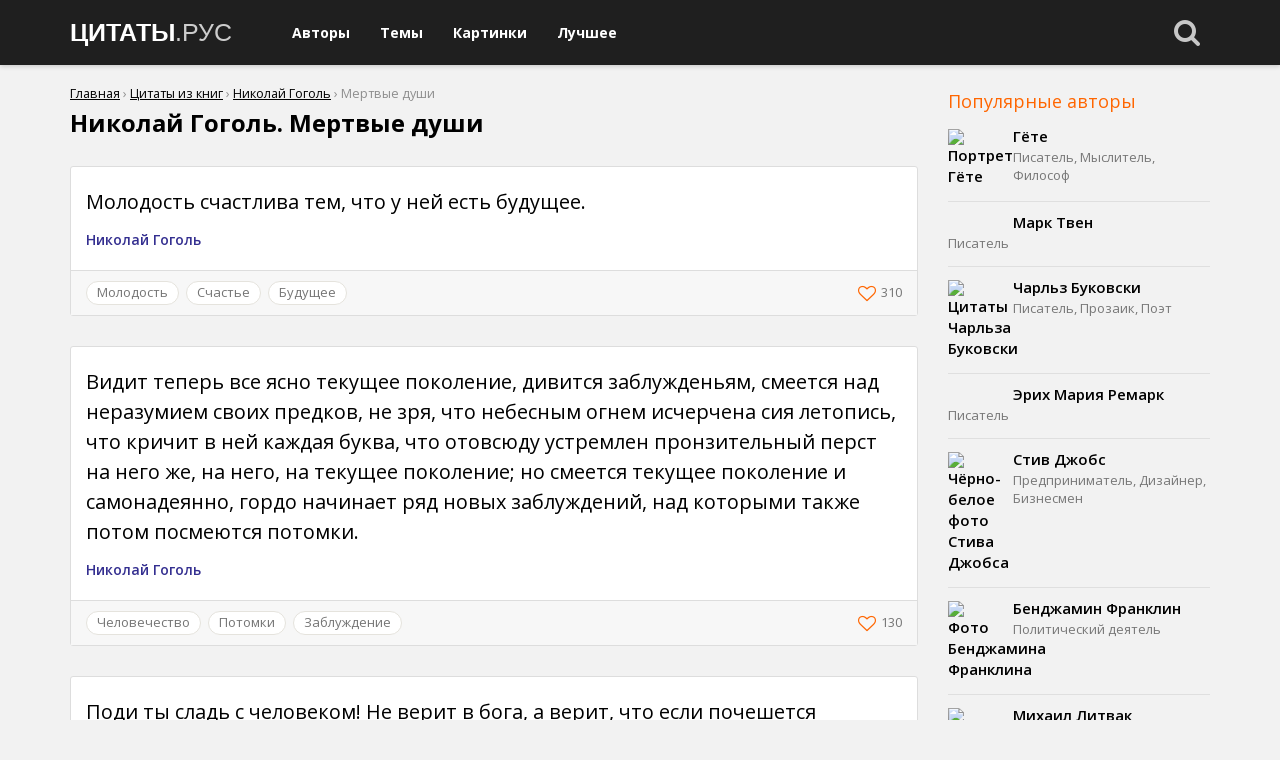

--- FILE ---
content_type: text/html; charset=utf-8
request_url: https://xn--80ap4abq8a.xn--p1acf/book/nikolai-gogol/mertvye-dushi
body_size: 13984
content:
<!DOCTYPE html>
<html lang="ru" dir="ltr">
<head>
<link href="https://xn--80ap4abq8a.xn--p1acf/favicon.ico" rel="shortcut icon" type="image/x-icon" />
<link type="image/png" sizes="120x120" rel="icon" href="/favicon-120x120.png">




  <meta name="viewport" content="width=device-width, initial-scale=1, maximum-scale=1" />
  <meta http-equiv="Content-Type" content="text/html; charset=utf-8" />
<meta name="description" content="Цитаты, фразы и высказывания из книги &quot;Мертвые души&quot; от автора Николай Гоголь." />
<meta name="keywords" content="Мертвые души, цитаты, статусы, высказывания, афоризмы" />
  <title>Цитаты из книги «Мертвые души» Николай Гоголь</title>
  <link type="text/css" rel="stylesheet" href="https://xn--80ap4abq8a.xn--p1acf/sites/default/files/css/css_lQaZfjVpwP_oGNqdtWCSpJT1EMqXdMiU84ekLLxQnc4.css" media="all" />
<link type="text/css" rel="stylesheet" href="https://xn--80ap4abq8a.xn--p1acf/sites/default/files/css/css_y1XDhaXV2TaC4dbH3aCl8kmFiaPQOJtw8KvQmqOPGlo.css" media="all" />
<link type="text/css" rel="stylesheet" href="https://xn--80ap4abq8a.xn--p1acf/sites/default/files/css/css_qnlSeazi55VWc2KHU4qbM6FuMn9BWD0ca1v5B5RrjpU.css" media="all" />
<link type="text/css" rel="stylesheet" href="https://xn--80ap4abq8a.xn--p1acf/sites/default/files/css/css_yNI9Cch8AM_BaaKzWgijp6JnIBjZAG8gIIMVYfeiDf0.css" media="all" />
<link type="text/css" rel="stylesheet" href="https://xn--80ap4abq8a.xn--p1acf/sites/all/modules/popup/popup.css?qkger4" media="all" />
<style>#back-top span#button{background-color:#999999;}#back-top span#button:hover{opacity:1;filter:alpha(opacity = 1);background-color:#333333;}
</style>
<link type="text/css" rel="stylesheet" href="https://xn--80ap4abq8a.xn--p1acf/sites/default/files/css/css_zorpHdeBJH-dUNmg-tq5V0Uh9NxgLTezFgoRsWA8qgE.css" media="all" />
<link type="text/css" rel="stylesheet" href="https://xn--80ap4abq8a.xn--p1acf/sites/all/themes/citrus/css/bootstrap.min.css" media="all" />
<link type="text/css" rel="stylesheet" href="https://cdn.jsdelivr.net/npm/@unicorn-fail/drupal-bootstrap-styles@0.0.2/dist/3.3.1/7.x-3.x/drupal-bootstrap.min.css" media="all" />
<link type="text/css" rel="stylesheet" href="https://xn--80ap4abq8a.xn--p1acf/sites/default/files/css/css_Dci87zZSX__oXHtlipOkCRjOlMMW8UZClys6dtFSWhs.css" media="all" />
  <!-- HTML5 element support for IE6-8 -->
  <!--[if lt IE 9]>
    <script src="https://cdn.jsdelivr.net/html5shiv/3.7.3/html5shiv-printshiv.min.js"></script>
  <![endif]-->
  <script src="https://xn--80ap4abq8a.xn--p1acf/sites/default/files/js/js_xayt8bz8FjH7w1awQEq6q9PJCU8A-MeE1ekuhy9l8Tc.js"></script>
<script src="https://xn--80ap4abq8a.xn--p1acf/sites/default/files/js/js_UXssHyXcMOeL8leb2PYp2GOfvX_lbVg3HmXUJk15jfw.js"></script>
<script src="https://xn--80ap4abq8a.xn--p1acf/sites/all/themes/citrus/js/bootstrap.min.js"></script>
<script src="https://xn--80ap4abq8a.xn--p1acf/sites/default/files/js/js_CJmxdnKYTvyLEYO4XwroOkl-u0odDRJNFLxDWdH6NoQ.js"></script>
<script src="https://xn--80ap4abq8a.xn--p1acf/sites/default/files/js/js_v6TfqAVC9CmaBcdzOp07U8NXTMMkOQ0e0vzyo_-BAYI.js"></script>
<script src="https://xn--80ap4abq8a.xn--p1acf/sites/all/modules/popup/popup.js?qkger4"></script>
<script src="https://xn--80ap4abq8a.xn--p1acf/sites/default/files/js/js_NUXItoo1V5dGJGd--LRZ7GIhFOCkse7cT0V25Nz1O7Y.js"></script>
<script src="https://xn--80ap4abq8a.xn--p1acf/sites/default/files/js/js_mBQQnv2jfT7hV2YFgICrM1KFECoRoI4UlzREm5pJWyg.js"></script>
<script>jQuery.extend(Drupal.settings, {"basePath":"\/","pathPrefix":"","ajaxPageState":{"theme":"citrus","theme_token":"hEA8RMoUZGcBcxHg4TBFaS2XzJ2s7RX344Rk7JqBPqQ","jquery_version":"1.12","js":{"sites\/all\/modules\/views_infinite_scroll\/views-infinite-scroll.js":1,"sites\/all\/themes\/bootstrap\/js\/bootstrap.js":1,"sites\/all\/modules\/jquery_update\/replace\/jquery\/1.12\/jquery.min.js":1,"misc\/jquery-extend-3.4.0.js":1,"misc\/jquery-html-prefilter-3.5.0-backport.js":1,"misc\/jquery.once.js":1,"misc\/drupal.js":1,"sites\/all\/modules\/jquery_update\/replace\/ui\/ui\/minified\/jquery.ui.core.min.js":1,"sites\/all\/modules\/jquery_update\/replace\/ui\/ui\/minified\/jquery.ui.widget.min.js":1,"sites\/all\/modules\/jquery_update\/replace\/ui\/external\/jquery.cookie.js":1,"sites\/all\/modules\/jquery_update\/replace\/jquery.form\/4\/jquery.form.min.js":1,"sites\/all\/modules\/jquery_update\/replace\/ui\/ui\/minified\/jquery.ui.position.min.js":1,"sites\/all\/modules\/jquery_update\/replace\/ui\/ui\/minified\/jquery.ui.menu.min.js":1,"sites\/all\/modules\/jquery_update\/replace\/ui\/ui\/minified\/jquery.ui.autocomplete.min.js":1,"misc\/ajax.js":1,"sites\/all\/modules\/jquery_update\/js\/jquery_update.js":1,"https:\/\/xn--80ap4abq8a.xn--p1acf\/sites\/all\/themes\/citrus\/js\/bootstrap.min.js":1,"sites\/all\/modules\/collapsiblock\/collapsiblock.js":1,"public:\/\/languages\/ru_fUjyDcn_oJSAA6lZGoHVMnZ-VpHsgU-HmJk8Hd1kI2I.js":1,"sites\/all\/modules\/fancybox\/fancybox.js":1,"sites\/all\/libraries\/fancybox\/source\/jquery.fancybox.pack.js":1,"sites\/all\/libraries\/fancybox\/lib\/jquery.mousewheel.pack.js":1,"sites\/all\/modules\/popup\/popup.js":1,"sites\/all\/modules\/scroll_to_top\/scroll_to_top.js":1,"sites\/all\/themes\/bootstrap\/js\/misc\/_progress.js":1,"sites\/all\/modules\/field_group\/field_group.js":1,"sites\/all\/modules\/ctools\/js\/ajax-responder.js":1,"sites\/all\/modules\/views\/js\/base.js":1,"sites\/all\/modules\/views\/js\/ajax_view.js":1,"sites\/all\/modules\/search_autocomplete\/js\/jquery.autocomplete.js":1,"sites\/all\/themes\/bootstrap\/js\/misc\/ajax.js":1,"sites\/all\/themes\/bootstrap\/js\/modules\/views\/js\/ajax_view.js":1},"css":{"modules\/system\/system.base.css":1,"misc\/ui\/jquery.ui.core.css":1,"misc\/ui\/jquery.ui.theme.css":1,"misc\/ui\/jquery.ui.menu.css":1,"misc\/ui\/jquery.ui.autocomplete.css":1,"sites\/all\/modules\/scroll_to_top\/scroll_to_top.css":1,"sites\/all\/modules\/collapsiblock\/collapsiblock.css":1,"modules\/field\/theme\/field.css":1,"modules\/node\/node.css":1,"sites\/all\/modules\/views\/css\/views.css":1,"sites\/all\/modules\/ctools\/css\/ctools.css":1,"sites\/all\/libraries\/fancybox\/source\/jquery.fancybox.css":1,"sites\/all\/modules\/popup\/popup.css":1,"0":1,"sites\/all\/modules\/vote_up_down\/widgets\/alternate\/alternate.css":1,"sites\/all\/modules\/search_autocomplete\/css\/themes\/minimal.css":1,"sites\/all\/libraries\/fontawesome\/css\/font-awesome.css":1,"https:\/\/xn--80ap4abq8a.xn--p1acf\/sites\/all\/themes\/citrus\/css\/bootstrap.min.css":1,"https:\/\/cdn.jsdelivr.net\/npm\/@unicorn-fail\/drupal-bootstrap-styles@0.0.2\/dist\/3.3.1\/7.x-3.x\/drupal-bootstrap.min.css":1,"sites\/all\/themes\/citrus\/css\/style.css":1}},"collapsiblock":{"active_pages":false,"slide_type":1,"slide_speed":200},"fancybox":[],"popup":{"effects":{"show":{"default":"this.body.show();","fade":"\n        if (this.opacity){\n          this.body.fadeTo(\u0027medium\u0027,this.opacity);\n        }else{\n          this.body.fadeIn(\u0027medium\u0027);\n        }","slide-down":"this.body.slideDown(\u0027medium\u0027)","slide-down-fade":"\n        this.body.animate(\n          {\n            height:\u0027show\u0027,\n            opacity:(this.opacity ? this.opacity : \u0027show\u0027)\n          }, \u0027medium\u0027\n        );"},"hide":{"default":"this.body.hide();","fade":"this.body.fadeOut(\u0027medium\u0027);","slide-down":"this.body.slideUp(\u0027medium\u0027);","slide-down-fade":"\n        this.body.animate(\n          {\n            height:\u0027hide\u0027,\n            opacity:\u0027hide\u0027\n          }, \u0027medium\u0027\n        );"}},"linger":"250","delay":"0"},"scroll_to_top":{"label":"\u041d\u0430\u0432\u0435\u0440\u0445!"},"field_group":{"link":"teaser","div":"teaser"},"views_infinite_scroll":{"img_path":"https:\/\/xn--80ap4abq8a.xn--p1acf\/sites\/all\/modules\/views_infinite_scroll\/images\/ajax-loader.gif","scroll_threshold":200},"views":{"ajax_path":"\/views\/ajax","ajaxViews":{"views_dom_id:903529d3f04df693a7b2b21285bff514":{"view_name":"clean_terms","view_display_id":"page","view_args":"1155","view_path":"taxonomy\/term\/1155","view_base_path":"taxonomy\/term\/%","view_dom_id":"903529d3f04df693a7b2b21285bff514","pager_element":0}}},"urlIsAjaxTrusted":{"\/views\/ajax":true,"\/book\/nikolai-gogol\/mertvye-dushi":true},"better_exposed_filters":{"views":{"clean_terms":{"displays":{"page":{"filters":[]}}},"podtermin":{"displays":{"block":{"filters":[]}}},"term_description":{"displays":{"block_1":{"filters":[]}}},"similar_terms":{"displays":{"block":{"filters":[]}}},"popular":{"displays":{"block":{"filters":[]},"block_1":{"filters":[]}}}}},"search_autocomplete":{"form3":{"selector":"#edit-search-block-form--2","minChars":"3","max_sug":"10","type":"internal","datas":"https:\/\/xn--80ap4abq8a.xn--p1acf\/search_autocomplete\/autocomplete\/3\/","fid":"3","theme":"minimal","auto_submit":"1","auto_redirect":"1"}},"bootstrap":{"anchorsFix":"0","anchorsSmoothScrolling":"0","formHasError":1,"popoverEnabled":1,"popoverOptions":{"animation":1,"html":0,"placement":"right","selector":"","trigger":"click","triggerAutoclose":1,"title":"","content":"","delay":0,"container":"body"},"tooltipEnabled":1,"tooltipOptions":{"animation":1,"html":0,"placement":"auto left","selector":"","trigger":"","delay":0,"container":"body"}}});</script>
  <script async custom-element="amp-ad" src="https://cdn.ampproject.org/v0/amp-ad-0.1.js"></script>
  

  
</head>
<body class="navbar-is-static-top html not-front not-logged-in one-sidebar sidebar-second page-taxonomy page-taxonomy-term page-taxonomy-term- page-taxonomy-term-1155">
  <div id="skip-link">
    <a href="#main-content" class="element-invisible element-focusable">Перейти к основному содержанию</a>
  </div>
    


<header id="navbar" role="banner" class="navbar navbar-static-top navbar-inverse">
  <div class="container">
   
   
   
   
   
   
    <div class="navbar-header">
     
     
       
         <a class="visible-xs searchbut" data-toggle="collapse" href="#block-search-form" aria-expanded="false" aria-controls="collapseExample">
    <i class="fa fa-search fa-2x"></i>
  </a>
     
             <button type="button" class="navbar-toggle" data-toggle="collapse" data-target="#navbar-collapse">
          <span class="sr-only">Toggle navigation</span>
          <span class="icon-bar"></span>
          <span class="icon-bar"></span>
          <span class="icon-bar"></span>
        </button>
           
     
              <a class="logo navbar-btn pull-left" href="/" title="Главная">
          <h1 class="logoleft">ЦИТАТЫ</h1><span class="logoright">.РУС</span>
        </a>
      
      
      
   
   
   
    </div>
    
    
    
    
    
    
    
    
    

          <div class="navbar-collapse collapse" id="navbar-collapse">
        <nav role="navigation">
                      <ul class="menu nav navbar-nav"><li class="first leaf"><a href="/people" title="">Авторы</a></li>
<li class="leaf"><a href="/themez" title="">Темы</a></li>
<li class="leaf"><a href="/images" title="">Картинки</a></li>
<li class="last leaf"><a href="/top" title="">Лучшее</a></li>
</ul>                                      </nav>
      </div>
     
            <a class="hidden-xs searchbutbig" data-toggle="collapse" href="#block-search-form" aria-expanded="false" aria-controls="collapseExample">
    <i class="fa fa-search fa-2x"></i>
  </a>
  </div>
</header>





           
      <div class="search-top">
      <div class="container">
          <div class="region region-searchtop">
    <section id="block-search-form" class="block block-search collapse clearfix">

      
  <form class="form-search content-search" action="/book/nikolai-gogol/mertvye-dushi" method="post" id="search-block-form" accept-charset="UTF-8"><div><div>
      <h2 class="element-invisible">Форма поиска</h2>
    <div class="searchtop"><div class="input-group"><input title="Введите ключевые слова для поиска." placeholder="Поиск по сайту" class="form-control form-text" type="text" id="edit-search-block-form--2" name="search_block_form" value="" size="15" maxlength="128" /><span class="input-group-btn"><button type="submit" class="btn btn-primary"></button></span></div><div class="form-actions form-wrapper form-group" id="edit-actions"><button class="element-invisible btn btn-primary form-submit" type="submit" id="edit-submit" name="op" value="Поиск по сайту">Поиск по сайту</button>
</div><input type="hidden" name="form_build_id" value="form-fObBvL1aebAYh1INjOep5ooxV7dXBm8SKKgwxxajiF4" />
<input type="hidden" name="form_id" value="search_block_form" />
</div>
</div>
</div></form>
</section>
  </div>
      </div> </div>
      
  




<div class="main-container container">

  <header role="banner" id="page-header">
    
      </header> <!-- /#page-header -->

  <div class="row">

    
    <section class="col-sm-9">
    
            
    
            <h2 class="element-invisible">Вы здесь</h2><div class="breadcrumb"><span class="inline odd first"><a href="/">Главная</a></span> <span class="delimiter">›</span> <span class="inline even"><a href="/books">Цитаты из книг</a></span> <span class="delimiter">›</span> <span class="inline odd"><a href="https://xn--80ap4abq8a.xn--p1acf/people/nikolai-gogol">Николай Гоголь</a></span> <span class="delimiter">›</span> <span class="inline even last">Мертвые души</span></div>
                    <h1 class="page-header">Николай Гоголь. Мертвые души</h1>
                                                  
        <div class="region region-content">
    <section id="block-system-main" class="block block-system clearfix">

      
  <div class="view view-clean-terms view-id-clean_terms view-display-id-page view-dom-id-903529d3f04df693a7b2b21285bff514">
        
  
  
      <div class="view-content">
        <div class="views-row views-row-1 views-row-odd views-row-first">
    

<div class="teasernode">

<article class="node-teaser contextual-links-region clearfix">
    <a href="/people/id/1181" class="group-link">
<div class="field field-name-field-quote field-type-text-long field-label-hidden">
    
          <div class="field-item even"><p>Молодость счастлива тем, что у ней есть будущее. </p></div>
      
</div>
</a>
<div class="field-people">
    
        <div title="Автор цитаты" data-original-title="Автор цитаты" class="field-all">
     <a href="/people/nikolai-gogol">Николай Гоголь</a></div>
      
</div>



<div class="field-book">
    
          <div title="Цитата из книги" class="field-item even"><a href="/book/nikolai-gogol/mertvye-dushi" class="active">Мертвые души</a></div>
      
</div>
<div class="group-footer">



    
          <div title="Тема цитаты" class="field-item even"><a href="/theme/molodost">Молодость</a></div>
          <div title="Тема цитаты" class="field-item odd"><a href="/theme/schaste">Счастье</a></div>
          <div title="Тема цитаты" class="field-item even"><a href="/theme/budushee">Будущее</a></div>
      


            <div class="vud-widget vud-widget-alternate" id="widget-node-1181">
      <div class="alternate-votes-display">310</div>
                  <a href="/vote/node/1181/1/vote/alternate/Xj-dKSdmErEhUeSOff__Yr1Bu2r_1PiNNrPov6wPbvg/nojs" rel="nofollow" class="vud-link-up use-ajax">
                <div class="up-inactive" title="Мне нравится!"></i></div>
          <div class="element-invisible">Мне нравится!</div>
              </a>
              
  </div>
    
</div>  

  
  
</article>


</div>





    


  </div>
  <div class="views-row views-row-2 views-row-even">
    

<div class="teasernode">

<article class="node-teaser contextual-links-region clearfix">
    <a href="/people/id/1191" class="group-link">
<div class="field field-name-field-quote field-type-text-long field-label-hidden">
    
          <div class="field-item even"><p>Видит теперь все ясно текущее поколение, дивится заблужденьям, смеется над неразумием своих предков, не зря, что небесным огнем исчерчена сия летопись, что кричит в ней каждая буква, что отовсюду устремлен пронзительный перст на него же, на него, на текущее поколение; но смеется текущее поколение и самонадеянно, гордо начинает ряд новых заблуждений, над которыми также потом посмеются потомки.</p></div>
      
</div>
</a>
<div class="field-people">
    
        <div title="Автор цитаты" data-original-title="Автор цитаты" class="field-all">
     <a href="/people/nikolai-gogol">Николай Гоголь</a></div>
      
</div>



<div class="field-book">
    
          <div title="Цитата из книги" class="field-item even"><a href="/book/nikolai-gogol/mertvye-dushi" class="active">Мертвые души</a></div>
      
</div>
<div class="group-footer">



    
          <div title="Тема цитаты" class="field-item even"><a href="/theme/chelovechestvo">Человечество</a></div>
          <div title="Тема цитаты" class="field-item odd"><a href="/theme/potomki">Потомки</a></div>
          <div title="Тема цитаты" class="field-item even"><a href="/theme/zabluzhdenie">Заблуждение</a></div>
      


            <div class="vud-widget vud-widget-alternate" id="widget-node-1191">
      <div class="alternate-votes-display">130</div>
                  <a href="/vote/node/1191/1/vote/alternate/i1OGOjfwtMpBx7PlCw6jAs76lI-xQaee1GtLEamlnzI/nojs" rel="nofollow" class="vud-link-up use-ajax">
                <div class="up-inactive" title="Мне нравится!"></i></div>
          <div class="element-invisible">Мне нравится!</div>
              </a>
              
  </div>
    
</div>  

  
  
</article>


</div>





    


  </div>
  <div class="views-row views-row-3 views-row-odd">
    

<div class="teasernode">

<article class="node-teaser contextual-links-region clearfix">
    <a href="/people/id/1240" class="group-link">
<div class="field field-name-field-quote field-type-text-long field-label-hidden">
    
          <div class="field-item even"><p>Поди ты сладь с человеком! Не верит в бога, а верит, что если почешется переносье, то непременно умрет. </p></div>
      
</div>
</a>
<div class="field-people">
    
        <div title="Автор цитаты" data-original-title="Автор цитаты" class="field-all">
     <a href="/people/nikolai-gogol">Николай Гоголь</a></div>
      
</div>



<div class="field-book">
    
          <div title="Цитата из книги" class="field-item even"><a href="/book/nikolai-gogol/mertvye-dushi" class="active">Мертвые души</a></div>
      
</div>
<div class="group-footer">



    
          <div title="Тема цитаты" class="field-item even"><a href="/theme/sueverie">Суеверие</a></div>
          <div title="Тема цитаты" class="field-item odd"><a href="/theme/vera">Вера</a></div>
          <div title="Тема цитаты" class="field-item even"><a href="/theme/bog">Бог</a></div>
      


            <div class="vud-widget vud-widget-alternate" id="widget-node-1240">
      <div class="alternate-votes-display">111</div>
                  <a href="/vote/node/1240/1/vote/alternate/mBKkF6NTKW8MzZbwDCAhZeRAysUFnJUquqQM7D-j2sU/nojs" rel="nofollow" class="vud-link-up use-ajax">
                <div class="up-inactive" title="Мне нравится!"></i></div>
          <div class="element-invisible">Мне нравится!</div>
              </a>
              
  </div>
    
</div>  

  
  
</article>


</div>





    


  </div>
  <div class="views-row views-row-4 views-row-even">
    

<div class="teasernode">

<article class="node-teaser contextual-links-region clearfix">
    <a href="/people/id/1177" class="group-link">
<div class="field field-name-field-images field-type-image field-label-hidden">
    
          <div class="field-item even"><a href="/people/id/1177"><img class="img-responsive" src="https://xn--80ap4abq8a.xn--p1acf/sites/default/files/gogol1_0.jpg" width="1200" height="640" alt="Цитата Николая Гоголя из &quot;Мертвых душ&quot;" /></a></div>
      
</div>

<div class="field field-name-field-quote field-type-text-long field-label-hidden">
    
          <div class="field-item even"><p>Полюби нас чёрненькими, а беленькими нас всякий полюбит. </p></div>
      
</div>
</a>
<div class="field-people">
    
        <div title="Автор цитаты" data-original-title="Автор цитаты" class="field-all">
     <a href="/people/nikolai-gogol">Николай Гоголь</a></div>
      
</div>



<div class="field-book">
    
          <div title="Цитата из книги" class="field-item even"><a href="/book/nikolai-gogol/mertvye-dushi" class="active">Мертвые души</a></div>
      
</div>
<div class="group-footer">



    
          <div title="Тема цитаты" class="field-item even"><a href="/theme/lubov">Любовь</a></div>
          <div title="Тема цитаты" class="field-item odd"><a href="/theme/nedostatki">Недостатки</a></div>
      


            <div class="vud-widget vud-widget-alternate" id="widget-node-1177">
      <div class="alternate-votes-display">104</div>
                  <a href="/vote/node/1177/1/vote/alternate/CnPG-bANWSPdI5dZSBEC7LpYxJKPte84TjoYozNuLuE/nojs" rel="nofollow" class="vud-link-up use-ajax">
                <div class="up-inactive" title="Мне нравится!"></i></div>
          <div class="element-invisible">Мне нравится!</div>
              </a>
              
  </div>
    
</div>  

  
  
</article>


</div>





    


  </div>
  <div class="views-row views-row-5 views-row-odd">
    

<div class="teasernode">

<article class="node-teaser contextual-links-region clearfix">
    <a href="/people/id/1182" class="group-link">
<div class="field field-name-field-quote field-type-text-long field-label-hidden">
    
          <div class="field-item even"><p>Все мы имеем маленькую слабость немножко пощадить себя, а постараемся лучше приискать какого-нибудь ближнего, на ком бы выместить свою досаду. </p></div>
      
</div>
</a>
<div class="field-people">
    
        <div title="Автор цитаты" data-original-title="Автор цитаты" class="field-all">
     <a href="/people/nikolai-gogol">Николай Гоголь</a></div>
      
</div>



<div class="field-book">
    
          <div title="Цитата из книги" class="field-item even"><a href="/book/nikolai-gogol/mertvye-dushi" class="active">Мертвые души</a></div>
      
</div>
<div class="group-footer">



    
          <div title="Тема цитаты" class="field-item even"><a href="/theme/zhalost">Жалость</a></div>
          <div title="Тема цитаты" class="field-item odd"><a href="/theme/egoizm">Эгоизм</a></div>
          <div title="Тема цитаты" class="field-item even"><a href="/theme/ludi">Люди</a></div>
      


            <div class="vud-widget vud-widget-alternate" id="widget-node-1182">
      <div class="alternate-votes-display">102</div>
                  <a href="/vote/node/1182/1/vote/alternate/MWItYogkVR1Gub2UY8nDoNayCDPWxVAaqk1CAawSBag/nojs" rel="nofollow" class="vud-link-up use-ajax">
                <div class="up-inactive" title="Мне нравится!"></i></div>
          <div class="element-invisible">Мне нравится!</div>
              </a>
              
  </div>
    
</div>  

  
  
</article>


</div>





    


  </div>
  <div class="views-row views-row-6 views-row-even">
    

<div class="teasernode">

<article class="node-teaser contextual-links-region clearfix">
    <a href="/people/id/1188" class="group-link">
<div class="field field-name-field-quote field-type-text-long field-label-hidden">
    
          <div class="field-item even"><p>Надобно сказать, что у нас на Руси если не угнались ещё кой в чём другом за иностранцами, то далеко перегнали их в умении обращаться. Пересчитать нельзя всех оттенков и тонкостей нашего обращения. Француз или немец век не смекнёт и не поймёт всех его особенностей и различий; он почти тем же голосом и тем же языком станет говорить и с миллионщиком, и с мелким табачным торгашом, хотя, конечно, в душе поподличает в меру перед первым. У нас не то: у нас есть такие мудрецы, которые с помещиком, имеющим двести душ, будут говорить совсем иначе, нежели с тем, у которого триста, а с тем, у которого их триста, будут говорить опять не так, как с тем, у которого их пятьсот, а с тем, у которого их пятьсот, опять не так, как с тем, у которого их восемьсот, - словом, хоть восходи до миллиона, всё найдутся оттенки. </p></div>
      
</div>
</a>
<div class="field-people">
    
        <div title="Автор цитаты" data-original-title="Автор цитаты" class="field-all">
     <a href="/people/nikolai-gogol">Николай Гоголь</a></div>
      
</div>



<div class="field-book">
    
          <div title="Цитата из книги" class="field-item even"><a href="/book/nikolai-gogol/mertvye-dushi" class="active">Мертвые души</a></div>
      
</div>
<div class="group-footer">



    
          <div title="Тема цитаты" class="field-item even"><a href="/theme/licemerie">Лицемерие</a></div>
          <div title="Тема цитаты" class="field-item odd"><a href="/theme/subordinaciya">Субординация</a></div>
      


            <div class="vud-widget vud-widget-alternate" id="widget-node-1188">
      <div class="alternate-votes-display">99</div>
                  <a href="/vote/node/1188/1/vote/alternate/COBb3r_KHxCzOfFH9plDYGdmhIRLS0_CTo4rqiZonbU/nojs" rel="nofollow" class="vud-link-up use-ajax">
                <div class="up-inactive" title="Мне нравится!"></i></div>
          <div class="element-invisible">Мне нравится!</div>
              </a>
              
  </div>
    
</div>  

  
  
</article>


</div>





    


  </div>
  <div class="views-row views-row-7 views-row-odd">
    

<div class="teasernode">

<article class="node-teaser contextual-links-region clearfix">
    <a href="/people/id/1171" class="group-link">
<div class="field field-name-field-quote field-type-text-long field-label-hidden">
    
          <div class="field-item even"><p>Увы! Толстые умеют лучше на этом свете обделывать дела свои, нежели тоненькие. Тоненькие служат больше по особенным поручениям или только числятся и виляют туда и сюда; их существование как-то слишком легко, воздушно и совсем ненадёжно. Толстые же никогда не занимают косвенных мест, а всё прямые, и уже если сядут где, то сядут надёжно и крепко, так что скорей место затрещит и угнётся под ними, а уж они не слетят. </p></div>
      
</div>
</a>
<div class="field-people">
    
        <div title="Автор цитаты" data-original-title="Автор цитаты" class="field-all">
     <a href="/people/nikolai-gogol">Николай Гоголь</a></div>
      
</div>



<div class="field-book">
    
          <div title="Цитата из книги" class="field-item even"><a href="/book/nikolai-gogol/mertvye-dushi" class="active">Мертвые души</a></div>
      
</div>
<div class="group-footer">



    
          <div title="Тема цитаты" class="field-item even"><a href="/theme/russkie">Русские люди</a></div>
          <div title="Тема цитаты" class="field-item odd"><a href="/theme/hudoba">Худоба</a></div>
          <div title="Тема цитаты" class="field-item even"><a href="/theme/polnota">Полнота</a></div>
          <div title="Тема цитаты" class="field-item odd"><a href="/theme/subordinaciya">Субординация</a></div>
      


            <div class="vud-widget vud-widget-alternate" id="widget-node-1171">
      <div class="alternate-votes-display">89</div>
                  <a href="/vote/node/1171/1/vote/alternate/G3xzMyDbeuLvEex9sH-uYyR6JMjDAp4Qg4MWvbHeX6A/nojs" rel="nofollow" class="vud-link-up use-ajax">
                <div class="up-inactive" title="Мне нравится!"></i></div>
          <div class="element-invisible">Мне нравится!</div>
              </a>
              
  </div>
    
</div>  

  
  
</article>


</div>





    


  </div>
  <div class="views-row views-row-8 views-row-even">
    

<div class="teasernode">

<article class="node-teaser contextual-links-region clearfix">
    <a href="/people/id/1170" class="group-link">
<div class="field field-name-field-quote field-type-text-long field-label-hidden">
    
          <div class="field-item even"><p>Таков уже русский человек: страсть сильная зазнаться с тем, который бы хотя одним чином был его повыше, и шапочное знакомство с графом или князем для него лучше всяких тесных дружеских отношений. </p></div>
      
</div>
</a>
<div class="field-people">
    
        <div title="Автор цитаты" data-original-title="Автор цитаты" class="field-all">
     <a href="/people/nikolai-gogol">Николай Гоголь</a></div>
      
</div>



<div class="field-book">
    
          <div title="Цитата из книги" class="field-item even"><a href="/book/nikolai-gogol/mertvye-dushi" class="active">Мертвые души</a></div>
      
</div>
<div class="group-footer">



    
          <div title="Тема цитаты" class="field-item even"><a href="/theme/russkie">Русские люди</a></div>
          <div title="Тема цитаты" class="field-item odd"><a href="/theme/licemerie">Лицемерие</a></div>
          <div title="Тема цитаты" class="field-item even"><a href="/theme/subordinaciya">Субординация</a></div>
      


            <div class="vud-widget vud-widget-alternate" id="widget-node-1170">
      <div class="alternate-votes-display">87</div>
                  <a href="/vote/node/1170/1/vote/alternate/UlCkAqrBILqaHuwboaakCDPBJ-Tbllpf7ijofAbML1U/nojs" rel="nofollow" class="vud-link-up use-ajax">
                <div class="up-inactive" title="Мне нравится!"></i></div>
          <div class="element-invisible">Мне нравится!</div>
              </a>
              
  </div>
    
</div>  

  
  
</article>


</div>





    


  </div>
  <div class="views-row views-row-9 views-row-odd">
    

<div class="teasernode">

<article class="node-teaser contextual-links-region clearfix">
    <a href="/people/id/1169" class="group-link">
<div class="field field-name-field-quote field-type-text-long field-label-hidden">
    
          <div class="field-item even"><p>Иной раз, право, мне кажется, что будто русский человек — какой-то пропащий человек. Нет силы воли, нет отваги на постоянство. Хочешь все сделать — и ничего не можешь. Все думаешь — с завтрашнего дня начнешь новую жизнь, с завтрашнего дня сядешь на диету — ничуть не бывало: к вечеру того же дня так объешься, что только хлопаешь глазами и язык не ворочается; как сова сидишь, глядя на всех, — право и этак все.</p></div>
      
</div>
</a>
<div class="field-people">
    
        <div title="Автор цитаты" data-original-title="Автор цитаты" class="field-all">
     <a href="/people/nikolai-gogol">Николай Гоголь</a></div>
      
</div>



<div class="field-book">
    
          <div title="Цитата из книги" class="field-item even"><a href="/book/nikolai-gogol/mertvye-dushi" class="active">Мертвые души</a></div>
      
</div>
<div class="group-footer">



    
          <div title="Тема цитаты" class="field-item even"><a href="/theme/russkie">Русские люди</a></div>
          <div title="Тема цитаты" class="field-item odd"><a href="/theme/len">Лень</a></div>
          <div title="Тема цитаты" class="field-item even"><a href="/theme/zavtrashnii-den">Завтрашний день</a></div>
      


            <div class="vud-widget vud-widget-alternate" id="widget-node-1169">
      <div class="alternate-votes-display">77</div>
                  <a href="/vote/node/1169/1/vote/alternate/Sga3lPlsj37LPPmc_YO-AAkLuN7aTJkJzCXkqsUehIU/nojs" rel="nofollow" class="vud-link-up use-ajax">
                <div class="up-inactive" title="Мне нравится!"></i></div>
          <div class="element-invisible">Мне нравится!</div>
              </a>
              
  </div>
    
</div>  

  
  
</article>


</div>





    


  </div>
  <div class="views-row views-row-10 views-row-even">
    

<div class="teasernode">

<article class="node-teaser contextual-links-region clearfix">
    <a href="/people/id/1178" class="group-link">
<div class="field field-name-field-quote field-type-text-long field-label-hidden">
    
          <div class="field-item even"><p>Довольно из десяти сторон иметь одну глупую, чтобы быть признану дураком мимо девяти хороших. </p></div>
      
</div>
</a>
<div class="field-people">
    
        <div title="Автор цитаты" data-original-title="Автор цитаты" class="field-all">
     <a href="/people/nikolai-gogol">Николай Гоголь</a></div>
      
</div>



<div class="field-book">
    
          <div title="Цитата из книги" class="field-item even"><a href="/book/nikolai-gogol/mertvye-dushi" class="active">Мертвые души</a></div>
      
</div>
<div class="group-footer">



    
          <div title="Тема цитаты" class="field-item even"><a href="/theme/duraki">Дураки</a></div>
          <div title="Тема цитаты" class="field-item odd"><a href="/theme/obshestvennoe-mnenie">Общественное мнение</a></div>
          <div title="Тема цитаты" class="field-item even"><a href="/theme/mnenie-okruzhaushih">Мнение окружающих</a></div>
      


            <div class="vud-widget vud-widget-alternate" id="widget-node-1178">
      <div class="alternate-votes-display">72</div>
                  <a href="/vote/node/1178/1/vote/alternate/wC8kFtdvty5Zi9FSl2yzITnrKvGDLcwt_yISrPENZuM/nojs" rel="nofollow" class="vud-link-up use-ajax">
                <div class="up-inactive" title="Мне нравится!"></i></div>
          <div class="element-invisible">Мне нравится!</div>
              </a>
              
  </div>
    
</div>  

  
  
</article>


</div>





    


  </div>
  <div class="views-row views-row-11 views-row-odd">
    

<div class="teasernode">

<article class="node-teaser contextual-links-region clearfix">
    <a href="/people/id/1180" class="group-link">
<div class="field field-name-field-quote field-type-text-long field-label-hidden">
    
          <div class="field-item even"><p>Бесчисленны, как морские пески, человеческие страсти, и все не похожи одна на другую, и все они, низкие и прекрасные, вначале покорны человеку и потом уже становятся страшными властелинами его. </p></div>
      
</div>
</a>
<div class="field-people">
    
        <div title="Автор цитаты" data-original-title="Автор цитаты" class="field-all">
     <a href="/people/nikolai-gogol">Николай Гоголь</a></div>
      
</div>



<div class="field-book">
    
          <div title="Цитата из книги" class="field-item even"><a href="/book/nikolai-gogol/mertvye-dushi" class="active">Мертвые души</a></div>
      
</div>
<div class="group-footer">



    
          <div title="Тема цитаты" class="field-item even"><a href="/theme/priroda">Природа</a></div>
          <div title="Тема цитаты" class="field-item odd"><a href="/theme/chelovek">Человек</a></div>
          <div title="Тема цитаты" class="field-item even"><a href="/theme/ludi">Люди</a></div>
      


            <div class="vud-widget vud-widget-alternate" id="widget-node-1180">
      <div class="alternate-votes-display">62</div>
                  <a href="/vote/node/1180/1/vote/alternate/jISk4jmTtgHto2hSo8trVAsqs0pIL_B35Krpl35nHU8/nojs" rel="nofollow" class="vud-link-up use-ajax">
                <div class="up-inactive" title="Мне нравится!"></i></div>
          <div class="element-invisible">Мне нравится!</div>
              </a>
              
  </div>
    
</div>  

  
  
</article>


</div>





    


  </div>
  <div class="views-row views-row-12 views-row-even">
    

<div class="teasernode">

<article class="node-teaser contextual-links-region clearfix">
    <a href="/people/id/1192" class="group-link">
<div class="field field-name-field-quote field-type-text-long field-label-hidden">
    
          <div class="field-item even"><p>Еще падет обвинение на автора со стороны так называемых патриотов, которые спокойно сидят себе по углам и занимаются совершенно посторонними делами, накопляют себе капитальцы, устроивая судьбу свою на счет других; но как только случится что-нибудь, по мненью их, оскорбительное для отечества, появится какая-нибудь книга, в которой скажется иногда горькая правда, они выбегут со всех углов, как пауки, увидевшие, что запуталась в паутину муха, и подымут вдруг крики: «Да хорошо ли выводить это на свет, провозглашать об этом? Ведь это всё, что ни описано здесь, это всё наше, — хорошо ли это? А что скажут иностранцы? Разве весело слышать дурное мнение о себе? Думают, разве это не больно? Думают, разве мы не патриоты?</p></div>
      
</div>
</a>
<div class="field-people">
    
        <div title="Автор цитаты" data-original-title="Автор цитаты" class="field-all">
     <a href="/people/nikolai-gogol">Николай Гоголь</a></div>
      
</div>



<div class="field-book">
    
          <div title="Цитата из книги" class="field-item even"><a href="/book/nikolai-gogol/mertvye-dushi" class="active">Мертвые души</a></div>
      
</div>
<div class="group-footer">



    
          <div title="Тема цитаты" class="field-item even"><a href="/theme/patrioty">Патриоты</a></div>
          <div title="Тема цитаты" class="field-item odd"><a href="/theme/patriotizm">Патриотизм</a></div>
      


            <div class="vud-widget vud-widget-alternate" id="widget-node-1192">
      <div class="alternate-votes-display">60</div>
                  <a href="/vote/node/1192/1/vote/alternate/w6JRb4i33YOUsV0zV9peA33nT_bt134RzR6AQ1D79TY/nojs" rel="nofollow" class="vud-link-up use-ajax">
                <div class="up-inactive" title="Мне нравится!"></i></div>
          <div class="element-invisible">Мне нравится!</div>
              </a>
              
  </div>
    
</div>  

  
  
</article>


</div>





    


  </div>
  <div class="views-row views-row-13 views-row-odd">
    

<div class="teasernode">

<article class="node-teaser contextual-links-region clearfix">
    <a href="/people/id/1190" class="group-link">
<div class="field field-name-field-quote field-type-text-long field-label-hidden">
    
          <div class="field-item even"><p>Приятный разговор лучше всякого блюда.</p></div>
      
</div>
</a>
<div class="field-people">
    
        <div title="Автор цитаты" data-original-title="Автор цитаты" class="field-all">
     <a href="/people/nikolai-gogol">Николай Гоголь</a></div>
      
</div>



<div class="field-book">
    
          <div title="Цитата из книги" class="field-item even"><a href="/book/nikolai-gogol/mertvye-dushi" class="active">Мертвые души</a></div>
      
</div>
<div class="group-footer">



    
          <div title="Тема цитаты" class="field-item even"><a href="/theme/razgovor">Разговор</a></div>
          <div title="Тема цитаты" class="field-item odd"><a href="/theme/beseda">Беседа</a></div>
      


            <div class="vud-widget vud-widget-alternate" id="widget-node-1190">
      <div class="alternate-votes-display">59</div>
                  <a href="/vote/node/1190/1/vote/alternate/JQ4OCbwSGBbUQL97eIsxmpeyOu37cJ628Nn_lf7Xsz8/nojs" rel="nofollow" class="vud-link-up use-ajax">
                <div class="up-inactive" title="Мне нравится!"></i></div>
          <div class="element-invisible">Мне нравится!</div>
              </a>
              
  </div>
    
</div>  

  
  
</article>


</div>





    


  </div>
  <div class="views-row views-row-14 views-row-even">
    

<div class="teasernode">

<article class="node-teaser contextual-links-region clearfix">
    <a href="/people/id/1193" class="group-link">
<div class="field field-name-field-quote field-type-text-long field-label-hidden">
    
          <div class="field-item even"><p>Не то на свете дивно устроено: весёлое мигом обратится в печальное, если только долго застоишься перед ним, и тогда бог знает что взбредёт в голову. </p></div>
      
</div>
</a>
<div class="field-people">
    
        <div title="Автор цитаты" data-original-title="Автор цитаты" class="field-all">
     <a href="/people/nikolai-gogol">Николай Гоголь</a></div>
      
</div>



<div class="field-book">
    
          <div title="Цитата из книги" class="field-item even"><a href="/book/nikolai-gogol/mertvye-dushi" class="active">Мертвые души</a></div>
      
</div>
<div class="group-footer">



    
          <div title="Тема цитаты" class="field-item even"><a href="/theme/vesele">Веселье</a></div>
          <div title="Тема цитаты" class="field-item odd"><a href="/theme/pechal">Печаль</a></div>
          <div title="Тема цитаты" class="field-item even"><a href="/theme/radost">Радость</a></div>
      


            <div class="vud-widget vud-widget-alternate" id="widget-node-1193">
      <div class="alternate-votes-display">58</div>
                  <a href="/vote/node/1193/1/vote/alternate/IpAvI3po9Gpngy00DLHN9LcSYeg8cXh109Wjnh4Yg4E/nojs" rel="nofollow" class="vud-link-up use-ajax">
                <div class="up-inactive" title="Мне нравится!"></i></div>
          <div class="element-invisible">Мне нравится!</div>
              </a>
              
  </div>
    
</div>  

  
  
</article>


</div>





    


  </div>
  <div class="views-row views-row-15 views-row-odd">
    

<div class="teasernode">

<article class="node-teaser contextual-links-region clearfix">
    <a href="/people/id/1168" class="group-link">
<div class="field field-name-field-quote field-type-text-long field-label-hidden">
    
          <div class="field-item even"><p>Мошенник на мошеннике сидит и мошенником погоняет. </p></div>
      
</div>
</a>
<div class="field-people">
    
        <div title="Автор цитаты" data-original-title="Автор цитаты" class="field-all">
     <a href="/people/nikolai-gogol">Николай Гоголь</a></div>
      
</div>



<div class="field-book">
    
          <div title="Цитата из книги" class="field-item even"><a href="/book/nikolai-gogol/mertvye-dushi" class="active">Мертвые души</a></div>
      
</div>
<div class="group-footer">



    
          <div title="Тема цитаты" class="field-item even"><a href="/theme/moshenniki">Мошенники</a></div>
      


            <div class="vud-widget vud-widget-alternate" id="widget-node-1168">
      <div class="alternate-votes-display">57</div>
                  <a href="/vote/node/1168/1/vote/alternate/Sp1edCURgj0G2Cyer_H7c9HUMEjMLq-8hLwFfcPhBOo/nojs" rel="nofollow" class="vud-link-up use-ajax">
                <div class="up-inactive" title="Мне нравится!"></i></div>
          <div class="element-invisible">Мне нравится!</div>
              </a>
              
  </div>
    
</div>  

  
  
</article>


</div>





    


  </div>
  <div class="views-row views-row-16 views-row-even">
    

<div class="teasernode">

<article class="node-teaser contextual-links-region clearfix">
    <a href="/people/id/1176" class="group-link">
<div class="field field-name-field-quote field-type-text-long field-label-hidden">
    
          <div class="field-item even"><p>И какой же русский не любит быстрой езды? </p></div>
      
</div>
</a>
<div class="field-people">
    
        <div title="Автор цитаты" data-original-title="Автор цитаты" class="field-all">
     <a href="/people/nikolai-gogol">Николай Гоголь</a></div>
      
</div>



<div class="field-book">
    
          <div title="Цитата из книги" class="field-item even"><a href="/book/nikolai-gogol/mertvye-dushi" class="active">Мертвые души</a></div>
      
</div>
<div class="group-footer">



    
          <div title="Тема цитаты" class="field-item even"><a href="/theme/skorost">Скорость</a></div>
          <div title="Тема цитаты" class="field-item odd"><a href="/theme/russkie">Русские люди</a></div>
      


            <div class="vud-widget vud-widget-alternate" id="widget-node-1176">
      <div class="alternate-votes-display">57</div>
                  <a href="/vote/node/1176/1/vote/alternate/j8C9uauuYgl7gTcRaeHLADULXYY2MRgR8nEqguVsBZY/nojs" rel="nofollow" class="vud-link-up use-ajax">
                <div class="up-inactive" title="Мне нравится!"></i></div>
          <div class="element-invisible">Мне нравится!</div>
              </a>
              
  </div>
    
</div>  

  
  
</article>


</div>





    


  </div>
  <div class="views-row views-row-17 views-row-odd">
    

<div class="teasernode">

<article class="node-teaser contextual-links-region clearfix">
    <a href="/people/id/1165" class="group-link">
<div class="field field-name-field-quote field-type-text-long field-label-hidden">
    
          <div class="field-item even"><p>Ничего не может быть приятнее, как жить в уединении, наслаждаться зрелищем природы и почитать иногда какую-нибудь книгу… </p></div>
      
</div>
</a>
<div class="field-people">
    
        <div title="Автор цитаты" data-original-title="Автор цитаты" class="field-all">
     <a href="/people/nikolai-gogol">Николай Гоголь</a></div>
      
</div>



<div class="field-book">
    
          <div title="Цитата из книги" class="field-item even"><a href="/book/nikolai-gogol/mertvye-dushi" class="active">Мертвые души</a></div>
      
</div>
<div class="group-footer">



    
          <div title="Тема цитаты" class="field-item even"><a href="/theme/chtenie">Чтение</a></div>
          <div title="Тема цитаты" class="field-item odd"><a href="/theme/knigi">Книги</a></div>
          <div title="Тема цитаты" class="field-item even"><a href="/theme/uedinenie">Уединение</a></div>
      


            <div class="vud-widget vud-widget-alternate" id="widget-node-1165">
      <div class="alternate-votes-display">57</div>
                  <a href="/vote/node/1165/1/vote/alternate/8ME9npIlaWlV6Gf4FOcLZU4nLHZv6DiYkSB8Ovq4Pck/nojs" rel="nofollow" class="vud-link-up use-ajax">
                <div class="up-inactive" title="Мне нравится!"></i></div>
          <div class="element-invisible">Мне нравится!</div>
              </a>
              
  </div>
    
</div>  

  
  
</article>


</div>





    


  </div>
  <div class="views-row views-row-18 views-row-even">
    

<div class="teasernode">

<article class="node-teaser contextual-links-region clearfix">
    <a href="/people/id/1167" class="group-link">
<div class="field field-name-field-quote field-type-text-long field-label-hidden">
    
          <div class="field-item even"><p>Как ни глупы слова дурака, а иногда бывают они достаточны, чтобы смутить умного человека. </p></div>
      
</div>
</a>
<div class="field-people">
    
        <div title="Автор цитаты" data-original-title="Автор цитаты" class="field-all">
     <a href="/people/nikolai-gogol">Николай Гоголь</a></div>
      
</div>



<div class="field-book">
    
          <div title="Цитата из книги" class="field-item even"><a href="/book/nikolai-gogol/mertvye-dushi" class="active">Мертвые души</a></div>
      
</div>
<div class="group-footer">



    
          <div title="Тема цитаты" class="field-item even"><a href="/theme/slova">Слова</a></div>
          <div title="Тема цитаты" class="field-item odd"><a href="/theme/duraki">Дураки</a></div>
      


            <div class="vud-widget vud-widget-alternate" id="widget-node-1167">
      <div class="alternate-votes-display">51</div>
                  <a href="/vote/node/1167/1/vote/alternate/HnwtPQ7FbaHeFN6B5Uga9P5R_AJ0hMO65YnZ6fbktcs/nojs" rel="nofollow" class="vud-link-up use-ajax">
                <div class="up-inactive" title="Мне нравится!"></i></div>
          <div class="element-invisible">Мне нравится!</div>
              </a>
              
  </div>
    
</div>  

  
  
</article>


</div>





    


  </div>
  <div class="views-row views-row-19 views-row-odd">
    

<div class="teasernode">

<article class="node-teaser contextual-links-region clearfix">
    <a href="/people/id/1166" class="group-link">
<div class="field field-name-field-quote field-type-text-long field-label-hidden">
    
          <div class="field-item even"><p>Один там только и есть порядочный человек: прокурор; да и тот, если сказать правду, свинья. </p></div>
      
</div>
</a>
<div class="field-people">
    
        <div title="Автор цитаты" data-original-title="Автор цитаты" class="field-all">
     <a href="/people/nikolai-gogol">Николай Гоголь</a></div>
      
</div>



<div class="field-book">
    
          <div title="Цитата из книги" class="field-item even"><a href="/book/nikolai-gogol/mertvye-dushi" class="active">Мертвые души</a></div>
      
</div>
<div class="group-footer">



    
          <div title="Тема цитаты" class="field-item even"><a href="/theme/poryadochnost">Порядочность</a></div>
      


            <div class="vud-widget vud-widget-alternate" id="widget-node-1166">
      <div class="alternate-votes-display">49</div>
                  <a href="/vote/node/1166/1/vote/alternate/eH5hW4eXRahpEkywnI4NXRclaRNZSfrxY5nPoGsTIzo/nojs" rel="nofollow" class="vud-link-up use-ajax">
                <div class="up-inactive" title="Мне нравится!"></i></div>
          <div class="element-invisible">Мне нравится!</div>
              </a>
              
  </div>
    
</div>  

  
  
</article>


</div>





    


  </div>
  <div class="views-row views-row-20 views-row-even">
    

<div class="teasernode">

<article class="node-teaser contextual-links-region clearfix">
    <a href="/people/id/1241" class="group-link">
<div class="field field-name-field-images field-type-image field-label-hidden">
    
          <div class="field-item even"><a href="/people/id/1241"><img class="img-responsive" src="https://xn--80ap4abq8a.xn--p1acf/sites/default/files/gogol2.jpg" width="1200" height="640" alt="Цитата Николая Гоголя про безделье" /></a></div>
      
</div>

<div class="field field-name-field-quote field-type-text-long field-label-hidden">
    
          <div class="field-item even"><p>Вся дрянь лезет в голову оттого, что не работаешь. </p></div>
      
</div>
</a>
<div class="field-people">
    
        <div title="Автор цитаты" data-original-title="Автор цитаты" class="field-all">
     <a href="/people/nikolai-gogol">Николай Гоголь</a></div>
      
</div>



<div class="field-book">
    
          <div title="Цитата из книги" class="field-item even"><a href="/book/nikolai-gogol/mertvye-dushi" class="active">Мертвые души</a></div>
      
</div>
<div class="group-footer">



    
          <div title="Тема цитаты" class="field-item even"><a href="/theme/bezdele">Безделье</a></div>
      


            <div class="vud-widget vud-widget-alternate" id="widget-node-1241">
      <div class="alternate-votes-display">45</div>
                  <a href="/vote/node/1241/1/vote/alternate/wg-kpk9hUhJb2XQSgq9o_fxmaL0z515eXUe-V2oKm9g/nojs" rel="nofollow" class="vud-link-up use-ajax">
                <div class="up-inactive" title="Мне нравится!"></i></div>
          <div class="element-invisible">Мне нравится!</div>
              </a>
              
  </div>
    
</div>  

  
  
</article>


</div>





    


  </div>
  <div class="views-row views-row-21 views-row-odd">
    

<div class="teasernode">

<article class="node-teaser contextual-links-region clearfix">
    <a href="/people/id/1186" class="group-link">
<div class="field field-name-field-quote field-type-text-long field-label-hidden">
    
          <div class="field-item even"><p>Обязанность для меня - дело священное, закон - я немею пред законом. </p></div>
      
</div>
</a>
<div class="field-people">
    
        <div title="Автор цитаты" data-original-title="Автор цитаты" class="field-all">
     <a href="/people/nikolai-gogol">Николай Гоголь</a></div>
      
</div>



<div class="field-book">
    
          <div title="Цитата из книги" class="field-item even"><a href="/book/nikolai-gogol/mertvye-dushi" class="active">Мертвые души</a></div>
      
</div>
<div class="group-footer">



    
          <div title="Тема цитаты" class="field-item even"><a href="/theme/obyazannost">Обязанность</a></div>
          <div title="Тема цитаты" class="field-item odd"><a href="/theme/zakon">Закон</a></div>
      


            <div class="vud-widget vud-widget-alternate" id="widget-node-1186">
      <div class="alternate-votes-display">43</div>
                  <a href="/vote/node/1186/1/vote/alternate/4OnC-I056AMlVblW7iaMmXRj4ssnE1hcDxLTjyYX0X0/nojs" rel="nofollow" class="vud-link-up use-ajax">
                <div class="up-inactive" title="Мне нравится!"></i></div>
          <div class="element-invisible">Мне нравится!</div>
              </a>
              
  </div>
    
</div>  

  
  
</article>


</div>





    


  </div>
  <div class="views-row views-row-22 views-row-even">
    

<div class="teasernode">

<article class="node-teaser contextual-links-region clearfix">
    <a href="/people/id/1179" class="group-link">
<div class="field field-name-field-quote field-type-text-long field-label-hidden">
    
          <div class="field-item even"><p>Господи боже! Какое необъятное расстояние между знанием света и умением пользоваться этим знанием! </p></div>
      
</div>
</a>
<div class="field-people">
    
        <div title="Автор цитаты" data-original-title="Автор цитаты" class="field-all">
     <a href="/people/nikolai-gogol">Николай Гоголь</a></div>
      
</div>



<div class="field-book">
    
          <div title="Цитата из книги" class="field-item even"><a href="/book/nikolai-gogol/mertvye-dushi" class="active">Мертвые души</a></div>
      
</div>
<div class="group-footer">



    
          <div title="Тема цитаты" class="field-item even"><a href="/theme/znaniya">Знания</a></div>
      


            <div class="vud-widget vud-widget-alternate" id="widget-node-1179">
      <div class="alternate-votes-display">32</div>
                  <a href="/vote/node/1179/1/vote/alternate/JQ7o-okteIFSF0QOIMJke0ZA8dK9sVFJoVgoeKDAJOM/nojs" rel="nofollow" class="vud-link-up use-ajax">
                <div class="up-inactive" title="Мне нравится!"></i></div>
          <div class="element-invisible">Мне нравится!</div>
              </a>
              
  </div>
    
</div>  

  
  
</article>


</div>





    


  </div>
  <div class="views-row views-row-23 views-row-odd">
    

<div class="teasernode">

<article class="node-teaser contextual-links-region clearfix">
    <a href="/people/id/1174" class="group-link">
<div class="field field-name-field-quote field-type-text-long field-label-hidden">
    
          <div class="field-item even"><p>Если вы хотите разбогатеть скоро, так вы никогда не разбогатеете; если же хотите разбогатеть, не спрашивая о времени, то разбогатеете скоро. </p></div>
      
</div>
</a>
<div class="field-people">
    
        <div title="Автор цитаты" data-original-title="Автор цитаты" class="field-all">
     <a href="/people/nikolai-gogol">Николай Гоголь</a></div>
      
</div>



<div class="field-book">
    
          <div title="Цитата из книги" class="field-item even"><a href="/book/nikolai-gogol/mertvye-dushi" class="active">Мертвые души</a></div>
      
</div>
<div class="group-footer">



    
          <div title="Тема цитаты" class="field-item even"><a href="/theme/bogatstvo">Богатство</a></div>
      


            <div class="vud-widget vud-widget-alternate" id="widget-node-1174">
      <div class="alternate-votes-display">30</div>
                  <a href="/vote/node/1174/1/vote/alternate/suPShaWA4x_6mS104CbrRIGKU0-slNtp8E2lCYddOR4/nojs" rel="nofollow" class="vud-link-up use-ajax">
                <div class="up-inactive" title="Мне нравится!"></i></div>
          <div class="element-invisible">Мне нравится!</div>
              </a>
              
  </div>
    
</div>  

  
  
</article>


</div>





    


  </div>
  <div class="views-row views-row-24 views-row-even">
    

<div class="teasernode">

<article class="node-teaser contextual-links-region clearfix">
    <a href="/people/id/1242" class="group-link">
<div class="field field-name-field-quote field-type-text-long field-label-hidden">
    
          <div class="field-item even"><p>Произнесенное метко, все равно что писанное, не вырубливается топором. </p></div>
      
</div>
</a>
<div class="field-people">
    
        <div title="Автор цитаты" data-original-title="Автор цитаты" class="field-all">
     <a href="/people/nikolai-gogol">Николай Гоголь</a></div>
      
</div>



<div class="field-book">
    
          <div title="Цитата из книги" class="field-item even"><a href="/book/nikolai-gogol/mertvye-dushi" class="active">Мертвые души</a></div>
      
</div>
<div class="group-footer">



    
          <div title="Тема цитаты" class="field-item even"><a href="/theme/ostroumie">Остроумие</a></div>
      


            <div class="vud-widget vud-widget-alternate" id="widget-node-1242">
      <div class="alternate-votes-display">27</div>
                  <a href="/vote/node/1242/1/vote/alternate/yMMqgroUQgRRs9beQtyA9KfeWdqRa4-MzS25NkW9Pss/nojs" rel="nofollow" class="vud-link-up use-ajax">
                <div class="up-inactive" title="Мне нравится!"></i></div>
          <div class="element-invisible">Мне нравится!</div>
              </a>
              
  </div>
    
</div>  

  
  
</article>


</div>





    


  </div>
  <div class="views-row views-row-25 views-row-odd views-row-last">
    

<div class="teasernode">

<article class="node-teaser contextual-links-region clearfix">
    <a href="/people/id/1187" class="group-link">
<div class="field field-name-field-quote field-type-text-long field-label-hidden">
    
          <div class="field-item even"><p>Легкомысленно не проницательны люди, и человек в другом кафтане кажется им другим человеком </p></div>
      
</div>
</a>
<div class="field-people">
    
        <div title="Автор цитаты" data-original-title="Автор цитаты" class="field-all">
     <a href="/people/nikolai-gogol">Николай Гоголь</a></div>
      
</div>



<div class="field-book">
    
          <div title="Цитата из книги" class="field-item even"><a href="/book/nikolai-gogol/mertvye-dushi" class="active">Мертвые души</a></div>
      
</div>
<div class="group-footer">



    
          <div title="Тема цитаты" class="field-item even"><a href="/theme/ludi">Люди</a></div>
          <div title="Тема цитаты" class="field-item odd"><a href="/theme/odezhda">Одежда</a></div>
      


            <div class="vud-widget vud-widget-alternate" id="widget-node-1187">
      <div class="alternate-votes-display">25</div>
                  <a href="/vote/node/1187/1/vote/alternate/Mn2WPnejoV0zd9Kg1wnOxjpF6EHXt9_VpArowP8ATzM/nojs" rel="nofollow" class="vud-link-up use-ajax">
                <div class="up-inactive" title="Мне нравится!"></i></div>
          <div class="element-invisible">Мне нравится!</div>
              </a>
              
  </div>
    
</div>  

  
  
</article>


</div>





    


  </div>
    </div>
  
      <ul class="pager pager--infinite-scroll ">
  <li class="pager__item">
    <a href="/book/nikolai-gogol/mertvye-dushi?page=1">Показать ещё</a>  </li>
</ul>
  
  
  
  
  
</div>
</section>
  </div>


    </section>




          <aside class="col-sm-3" role="complementary">
          <div class="region region-sidebar-second">
    <section id="block-views-similar-terms-block" class="block block-views clearfix">

        <h2 class="block-title">Популярные авторы</h2>
    
  <div class="view view-similar-terms view-id-similar_terms view-display-id-block view-dom-id-512238d6018d830872a68b30cc8c16be">
        
  
  
      <div class="view-content">
        <div class="views-row views-row-1 views-row-odd views-row-first">
      
  <div class="views-field views-field-field-people-photo">        <div class="field-content"><a href="/people/gyote"><img class="img-responsive" src="https://xn--80ap4abq8a.xn--p1acf/sites/default/files/styles/top_authors/public/people/goethe.jpg?itok=W_hJu0Df" width="55" height="55" alt="Портрет Гёте" /></a></div>  </div>  
  <div class="views-field views-field-name">        <span class="field-content"><a href="/people/gyote">Гёте</a></span>  </div>  
  <div class="views-field views-field-field-profession">        <div class="field-content">Писатель, Мыслитель, Философ</div>  </div>  </div>
  <div class="views-row views-row-2 views-row-even">
      
  <div class="views-field views-field-field-people-photo">        <div class="field-content"><a href="/people/mark-tven"><img class="img-responsive" src="https://xn--80ap4abq8a.xn--p1acf/sites/default/files/styles/top_authors/public/people/tven.jpg?itok=YdOjwYut" width="55" height="55" alt="" /></a></div>  </div>  
  <div class="views-field views-field-name">        <span class="field-content"><a href="/people/mark-tven">Марк Твен</a></span>  </div>  
  <div class="views-field views-field-field-profession">        <div class="field-content">Писатель</div>  </div>  </div>
  <div class="views-row views-row-3 views-row-odd">
      
  <div class="views-field views-field-field-people-photo">        <div class="field-content"><a href="/people/charlz-bukovski"><img class="img-responsive" src="https://xn--80ap4abq8a.xn--p1acf/sites/default/files/styles/top_authors/public/people/bukovsky.jpg?itok=hAaaM-77" width="55" height="55" alt="Цитаты Чарльза Буковски" /></a></div>  </div>  
  <div class="views-field views-field-name">        <span class="field-content"><a href="/people/charlz-bukovski">Чарльз Буковски</a></span>  </div>  
  <div class="views-field views-field-field-profession">        <div class="field-content">Писатель, Прозаик, Поэт</div>  </div>  </div>
  <div class="views-row views-row-4 views-row-even">
      
  <div class="views-field views-field-field-people-photo">        <div class="field-content"><a href="/people/erih-mariya-remark"><img class="img-responsive" src="https://xn--80ap4abq8a.xn--p1acf/sites/default/files/styles/top_authors/public/people/remark.jpg?itok=taWmPDN4" width="55" height="55" alt="" /></a></div>  </div>  
  <div class="views-field views-field-name">        <span class="field-content"><a href="/people/erih-mariya-remark">Эрих Мария Ремарк</a></span>  </div>  
  <div class="views-field views-field-field-profession">        <div class="field-content">Писатель</div>  </div>  </div>
  <div class="views-row views-row-5 views-row-odd">
      
  <div class="views-field views-field-field-people-photo">        <div class="field-content"><a href="/people/stiv-dzhobs"><img class="img-responsive" src="https://xn--80ap4abq8a.xn--p1acf/sites/default/files/styles/top_authors/public/people/stiv-dzhobs_0.jpg?itok=KoPvW3dt" width="55" height="55" alt="Чёрно-белое фото Стива Джобса" /></a></div>  </div>  
  <div class="views-field views-field-name">        <span class="field-content"><a href="/people/stiv-dzhobs">Стив Джобс</a></span>  </div>  
  <div class="views-field views-field-field-profession">        <div class="field-content">Предприниматель, Дизайнер, Бизнесмен</div>  </div>  </div>
  <div class="views-row views-row-6 views-row-even">
      
  <div class="views-field views-field-field-people-photo">        <div class="field-content"><a href="/people/bendzhamin-franklin"><img class="img-responsive" src="https://xn--80ap4abq8a.xn--p1acf/sites/default/files/styles/top_authors/public/people/bendzhamin-franklin.jpeg?itok=UbRhgPXi" width="55" height="55" alt="Фото Бенджамина Франклина" /></a></div>  </div>  
  <div class="views-field views-field-name">        <span class="field-content"><a href="/people/bendzhamin-franklin">Бенджамин Франклин</a></span>  </div>  
  <div class="views-field views-field-field-profession">        <div class="field-content">Политический деятель</div>  </div>  </div>
  <div class="views-row views-row-7 views-row-odd">
      
  <div class="views-field views-field-field-people-photo">        <div class="field-content"><a href="/people/mihail-litvak"><img class="img-responsive" src="https://xn--80ap4abq8a.xn--p1acf/sites/default/files/styles/top_authors/public/people/litvak.jpg?itok=zJ3jjfQw" width="55" height="55" alt="Фото Михаила Литвака" /></a></div>  </div>  
  <div class="views-field views-field-name">        <span class="field-content"><a href="/people/mihail-litvak">Михаил Литвак</a></span>  </div>  
  <div class="views-field views-field-field-profession">        <div class="field-content">Психиатр, Психотерапевт, Психолог</div>  </div>  </div>
  <div class="views-row views-row-8 views-row-even">
      
  <div class="views-field views-field-field-people-photo">        <div class="field-content"><a href="/people/nikola-tesla"><img class="img-responsive" src="https://xn--80ap4abq8a.xn--p1acf/sites/default/files/styles/top_authors/public/people/nikola_tesla_0.jpg?itok=w6np9WZl" width="55" height="55" alt="Фото Никола Тесла" /></a></div>  </div>  
  <div class="views-field views-field-name">        <span class="field-content"><a href="/people/nikola-tesla">Никола Тесла</a></span>  </div>  
  <div class="views-field views-field-field-profession">        <div class="field-content">Изобретатель, Учёный, Физик</div>  </div>  </div>
  <div class="views-row views-row-9 views-row-odd views-row-last">
      
  <div class="views-field views-field-field-people-photo">        <div class="field-content"><a href="/people/aleksandr-solzhenicyn"><img class="img-responsive" src="https://xn--80ap4abq8a.xn--p1acf/sites/default/files/styles/top_authors/public/people/aleksandr-solzhenitsyn.jpg?itok=H0Q_8G7g" width="55" height="55" alt="Фото Александра Солженицына" /></a></div>  </div>  
  <div class="views-field views-field-name">        <span class="field-content"><a href="/people/aleksandr-solzhenicyn">Александр Солженицын</a></span>  </div>  
  <div class="views-field views-field-field-profession">        <div class="field-content">Писатель, Драматург, Поэт</div>  </div>  </div>
    </div>
  
  
  
  
  
  
</div>
</section>
<section id="block-views-popular-block" class="block block-views clearfix">

        <h2 class="block-title">Популярные темы</h2>
    
  <div class="view view-popular view-id-popular view-display-id-block view-dom-id-d742829f2121842f5557c2fa9f953bd5">
        
  
  
      <div class="view-content">
        <div class="views-row-odd views-row-first">
      
  <span>        <div class="poplink"><a href="/theme/zhizn">Жизнь</a></div>  </span>  </div>
  <div class="views-row-even">
      
  <span>        <div class="poplink"><a href="/theme/lubov">Любовь</a></div>  </span>  </div>
  <div class="views-row-odd">
      
  <span>        <div class="poplink"><a href="/theme/ludi">Люди</a></div>  </span>  </div>
  <div class="views-row-even">
      
  <span>        <div class="poplink"><a href="/theme/chelovek">Человек</a></div>  </span>  </div>
  <div class="views-row-odd">
      
  <span>        <div class="poplink"><a href="/theme/zhenshiny">Женщины</a></div>  </span>  </div>
  <div class="views-row-even">
      
  <span>        <div class="poplink"><a href="/theme/schaste">Счастье</a></div>  </span>  </div>
  <div class="views-row-odd">
      
  <span>        <div class="poplink"><a href="/theme/novyi-god">Новый год</a></div>  </span>  </div>
  <div class="views-row-even">
      
  <span>        <div class="poplink"><a href="/theme/druzhba">Дружба</a></div>  </span>  </div>
  <div class="views-row-odd">
      
  <span>        <div class="poplink"><a href="/theme/druzya">Друзья</a></div>  </span>  </div>
  <div class="views-row-even">
      
  <span>        <div class="poplink"><a href="/theme/smysl-zhizni">Смысл жизни</a></div>  </span>  </div>
  <div class="views-row-odd">
      
  <span>        <div class="poplink"><a href="/theme/voina">Война</a></div>  </span>  </div>
  <div class="views-row-even">
      
  <span>        <div class="poplink"><a href="/theme/uspeh">Успех</a></div>  </span>  </div>
  <div class="views-row-odd">
      
  <span>        <div class="poplink"><a href="/theme/muzhchiny">Мужчины</a></div>  </span>  </div>
  <div class="views-row-even">
      
  <span>        <div class="poplink"><a href="/theme/deistvie">Действие</a></div>  </span>  </div>
  <div class="views-row-odd">
      
  <span>        <div class="poplink"><a href="/theme/vremya">Время</a></div>  </span>  </div>
  <div class="views-row-even">
      
  <span>        <div class="poplink"><a href="/theme/motivaciya">Мотивация</a></div>  </span>  </div>
  <div class="views-row-odd">
      
  <span>        <div class="poplink"><a href="/theme/bog">Бог</a></div>  </span>  </div>
  <div class="views-row-even">
      
  <span>        <div class="poplink"><a href="/theme/rabota">Работа</a></div>  </span>  </div>
  <div class="views-row-odd">
      
  <span>        <div class="poplink"><a href="/theme/otnosheniya">Отношения</a></div>  </span>  </div>
  <div class="views-row-even">
      
  <span>        <div class="poplink"><a href="/theme/dengi">Деньги</a></div>  </span>  </div>
  <div class="views-row-odd views-row-last">
      
  <span>        <div class="poplink"><a href="/theme/odinochestvo">Одиночество</a></div>  </span>  </div>
    </div>
  
  
  
  
  
  
</div>
</section>
<section id="block-views-popular-block-1" class="block block-views clearfix">

        <h2 class="block-title">Популярные категории</h2>
    
  <div class="view view-popular view-id-popular view-display-id-block_1 view-dom-id-21baa521756ab8567fd48bac6bdbce84">
        
  
  
      <div class="view-content">
        <div class="views-row-odd views-row-first">
      
  <span>        <div class="poplink"><a href="/category/zhiznennye-citaty">Жизненные цитаты</a></div>  </span>  </div>
  <div class="views-row-even">
      
  <span>        <div class="poplink"><a href="/category/citaty-velikih-ludei">Цитаты великих людей</a></div>  </span>  </div>
  <div class="views-row-odd">
      
  <span>        <div class="poplink"><a href="/category/mudrye-citaty">Мудрые цитаты</a></div>  </span>  </div>
  <div class="views-row-even">
      
  <span>        <div class="poplink"><a href="/category/motiviruushie-citaty">Мотивирующие цитаты</a></div>  </span>  </div>
  <div class="views-row-odd">
      
  <span>        <div class="poplink"><a href="/category/filosofskie-citaty">Философские цитаты</a></div>  </span>  </div>
  <div class="views-row-even">
      
  <span>        <div class="poplink"><a href="/category/vdohnovlyaushie-citaty">Вдохновляющие цитаты</a></div>  </span>  </div>
  <div class="views-row-odd">
      
  <span>        <div class="poplink"><a href="/category/citaty-iz-russkoi-klassiki">Цитаты русских классиков</a></div>  </span>  </div>
  <div class="views-row-even">
      
  <span>        <div class="poplink"><a href="/category/krasivye-citaty">Красивые цитаты</a></div>  </span>  </div>
  <div class="views-row-odd">
      
  <span>        <div class="poplink"><a href="/category/grustnye-citaty">Грустные цитаты</a></div>  </span>  </div>
  <div class="views-row-even">
      
  <span>        <div class="poplink"><a href="/category/stoit-zadumatsya">Стоит задуматься</a></div>  </span>  </div>
  <div class="views-row-odd">
      
  <span>        <div class="poplink"><a href="/category/na-angliiskom">Цитаты на английском</a></div>  </span>  </div>
  <div class="views-row-even">
      
  <span>        <div class="poplink"><a href="/category/cinichnye-citaty">Циничные цитаты</a></div>  </span>  </div>
  <div class="views-row-odd">
      
  <span>        <div class="poplink"><a href="/category/smeshnye-citaty">Смешные цитаты</a></div>  </span>  </div>
  <div class="views-row-even">
      
  <span>        <div class="poplink"><a href="/category/interesnye-citaty">Интересные цитаты</a></div>  </span>  </div>
  <div class="views-row-odd views-row-last">
      
  <span>        <div class="poplink"><a href="/category/ironichnye-citaty">Ироничные цитаты</a></div>  </span>  </div>
    </div>
  
  
  
  
  
  
</div>
</section>
  </div>
      </aside>  <!-- /#sidebar-second -->
    
  </div>
</div>

<div class="footblock">
  <footer class="footer container">
      <div class="region region-footer">
    <section id="block-block-2" class="block block-block clearfix">

      
  <div class="footleft">© <a href="https://цитаты.рус">ЦИТАТЫ.РУС</a> 2017-2020<br>
Цитат на сайте: 3801</div><div class="footright"><a href="https://vk.com/citatrus" rel="nofollow" target="_blank" title="Цитаты.рус вКонтакте"><i class="fa fa-vk fa-2x" aria-hidden="true"></i></a><a rel="nofollow" target="_blank" title="Цитаты.рус в Instagram" href="https://www.instagram.com/citatrus/"><i class="fa fa-instagram fa-2x" aria-hidden="true"></i></a></div>
</section>
  </div>
    
<!-- Yandex.Metrika counter --> <script type="text/javascript" > (function (d, w, c) { (w[c] = w[c] || []).push(function() { try { w.yaCounter45801993 = new Ya.Metrika2({ id:45801993, clickmap:true, trackLinks:true, accurateTrackBounce:true, webvisor:true }); } catch(e) { } }); var n = d.getElementsByTagName("script")[0], s = d.createElement("script"), f = function () { n.parentNode.insertBefore(s, n); }; s.type = "text/javascript"; s.async = true; s.src = "https://mc.yandex.ru/metrika/tag.js"; if (w.opera == "[object Opera]") { d.addEventListener("DOMContentLoaded", f, false); } else { f(); } })(document, window, "yandex_metrika_callbacks2"); </script> <noscript><div><img src="https://mc.yandex.ru/watch/45801993" style="position:absolute; left:-9999px;" alt="" /></div></noscript> <!-- /Yandex.Metrika counter -->    
 
  </footer>
</div>
<script data-ad-client="ca-pub-6739456125609991" async src="https://pagead2.googlesyndication.com/pagead/js/adsbygoogle.js"></script>
<script src="//yastatic.net/share2/share.js"></script>  <script src="https://xn--80ap4abq8a.xn--p1acf/sites/default/files/js/js_MyPTZqVYJagz13SAnDdKsa4jTz6G3bqSspNUqFzWyhY.js"></script>
<script src="https://xn--80ap4abq8a.xn--p1acf/sites/default/files/js/js_MRdvkC2u4oGsp5wVxBG1pGV5NrCPW3mssHxIn6G9tGE.js"></script>
  

</body>
</html>


--- FILE ---
content_type: text/html; charset=utf-8
request_url: https://www.google.com/recaptcha/api2/aframe
body_size: 268
content:
<!DOCTYPE HTML><html><head><meta http-equiv="content-type" content="text/html; charset=UTF-8"></head><body><script nonce="Gj5GACavp3pZ2DhpRpcN9Q">/** Anti-fraud and anti-abuse applications only. See google.com/recaptcha */ try{var clients={'sodar':'https://pagead2.googlesyndication.com/pagead/sodar?'};window.addEventListener("message",function(a){try{if(a.source===window.parent){var b=JSON.parse(a.data);var c=clients[b['id']];if(c){var d=document.createElement('img');d.src=c+b['params']+'&rc='+(localStorage.getItem("rc::a")?sessionStorage.getItem("rc::b"):"");window.document.body.appendChild(d);sessionStorage.setItem("rc::e",parseInt(sessionStorage.getItem("rc::e")||0)+1);localStorage.setItem("rc::h",'1769105335504');}}}catch(b){}});window.parent.postMessage("_grecaptcha_ready", "*");}catch(b){}</script></body></html>

--- FILE ---
content_type: text/css
request_url: https://xn--80ap4abq8a.xn--p1acf/sites/default/files/css/css_Dci87zZSX__oXHtlipOkCRjOlMMW8UZClys6dtFSWhs.css
body_size: 6035
content:
@import url('https://fonts.googleapis.com/css?family=Open+Sans:400,600,700&display=swap&subset=cyrillic');html{line-height:1.15;-webkit-text-size-adjust:100%;}body{margin:0;}main{display:block;}h1{font-size:2em;margin:0.67em 0;}hr{box-sizing:content-box;height:0;overflow:visible;}pre{font-family:monospace,monospace;font-size:1em;}a{background-color:transparent;transition:0.5s linear;}a:hover{color:#222;}abbr[title]{border-bottom:none;text-decoration:underline;text-decoration:underline dotted;}b,strong{font-weight:bolder;}code,kbd,samp{font-family:monospace,monospace;font-size:1em;}small{font-size:80%;}sub,sup{font-size:75%;line-height:0;position:relative;vertical-align:baseline;}sub{bottom:-0.25em;}sup{top:-0.5em;}img{border-style:none;}button,input,optgroup,select,textarea{font-family:inherit;font-size:100%;line-height:1.15;margin:0;}button,input{overflow:visible;}button,select{text-transform:none;}button,[type="button"],[type="reset"],[type="submit"]{-webkit-appearance:button;}button::-moz-focus-inner,[type="button"]::-moz-focus-inner,[type="reset"]::-moz-focus-inner,[type="submit"]::-moz-focus-inner{border-style:none;padding:0;}button:-moz-focusring,[type="button"]:-moz-focusring,[type="reset"]:-moz-focusring,[type="submit"]:-moz-focusring{outline:1px dotted ButtonText;}fieldset{padding:0.35em 0.75em 0.625em;}legend{box-sizing:border-box;color:inherit;display:table;max-width:100%;padding:0;white-space:normal;}progress{vertical-align:baseline;}textarea{overflow:auto;}[type="checkbox"],[type="radio"]{box-sizing:border-box;padding:0;}[type="number"]::-webkit-inner-spin-button,[type="number"]::-webkit-outer-spin-button{height:auto;}[type="search"]{-webkit-appearance:textfield;outline-offset:-2px;}[type="search"]::-webkit-search-decoration{-webkit-appearance:none;}::-webkit-file-upload-button{-webkit-appearance:button;font:inherit;}details{display:block;}summary{display:list-item;}template{display:none;}[hidden]{display:none;}.teasernode img{max-width:100%;height:auto!important;}.masonry-item img{max-width:100%;height:auto!important;}body{font-family:'open sans',Helvetica,sans-serif,arial;font-size:14px;line-height:1.42857143;color:#000;background-color:#f2f2f2;}.ajax-progress{display:none;}#admin-menu{z-index:9999;}html.js input.form-autocomplete{background-image:none;}.group-social{float:left;}.group-link{color:#111;text-decoration:none;}.more-link{text-decoration:underline;margin-left:15px;font-weight:300;}.masonry-item{background-color:#fff;border-radius:3px;}.facetimg{border:1px solid #ddd;background-color:#fff;border-radius:3px;margin-bottom:30px;}.block-facetapi{margin-bottom:40px;border:1px solid #e6e6e6;background-color:#fff;border-radius:3px;padding:15px 15px;}.facetapi-inactive{color:#222;font-size:13px;font-weight:600;text-decoration:underline;}.facetapi-active{font-weight:700;}.block-facetapi .fa{font-size:14px;color:#222;}.authorsbooks .views-row{float:left;margin-right:10px;}.field-source{clear:both;font-size:13px;color:#777;padding:10px 15px;font-style:italic;border-top:1px solid #ddd;}.fullnode .field-source p{margin-bottom:0px;}.block-facetapi li{margin-bottom:5px;font-weight:700;}.block-facetapi .facetapi-checkbox{margin-right:5px;}.block-facetapi ul{padding-inline-start:0px;}.masonry-item .img-responsive{border-radius:3px 3px 0 0;}.masonry-item .masonryquote{font-size:15px;color:#000;line-height:1.4;padding:15px 15px 5px 15px;font-weight:400;font-family:'open sans',Helvetica,sans-serif,arial;}.masonry-item .masonryquote a{color:#111;}.theme-mainpage{border-top:1px solid #e5e3dd;padding:5px 15px 7px 15px;background-color:#f5f4f2;line-height:1.2;}.teasernode .field-name-field-translate{padding:0px 15px 20px 15px;color:#777;font-family:'open sans',Helvetica;font-size:14px;}.teasernode .field-name-field-translate:hover{color:#333;}.fullnode .field-name-field-translate{padding:0px 15px 20px 15px;color:#777;font-family:'open sans',Helvetica;font-size:20px;}.teasernode .field-name-field-quote a{color:#000;}.teasernode .field-name-field-quote strong{color:#342f90;font-weight:normal;}.teasernode .field-name-field-quote strong:hover{color:#000;}.teasernode .field-name-field-quote strong:after{font-family:FontAwesome;content:"\f138";display:inline-block;padding-left:7px;}.theme-mainpage a{color:#777;text-decoration:underline;font-size:13px;}.author-mainpage{padding:3px 15px 15px 15px;}.views-field-field-people-photo img{border-radius:3px;}.ui-menu-item:last-child{display:none;}.search-form .btn:before{font-family:FontAwesome;content:"\f002";color:#fff;}.search-form .btn{background-color:#555;border:1px solid #333;}.search-form .btn:hover{background-color:#000;}.author-mainpage a{font-size:13px;font-weight:500;color:#342f90;}.ui-autocomplete-field-name{float:left;margin-right:5px;}.ui-autocomplete-field-field_book_author{color:#999;line-height:1;font-size:12px;}#edit-field-category-und{height:300px;}.ui-corner-all{display:none;}.ui-autocomplete-field-field_book_author:after{content:")";}.ui-autocomplete-field-field_book_author:before{content:"(";}#block-views-similar-terms-block .views-field-field-born span{float:left;font-size:11px;}#block-views-similar-terms-block .views-field-field-died span{float:left;padding:0 2px;font-size:11px;}.masonry-item .node-teaser p{font-size:19px;color:#000;line-height:1.4;margin-bottom:10px;font-weight:300;font-family:'open sans',Helvetica,sans-serif,arial;;}.fullnode p{margin:0 0 15px;}.view-new-quotes{margin-bottom:25px;}.entity_pager{color:#ccc;}.entity_pager a{color:#342f90;;}.entity_pager a:hover{color:#f60;}.teasernode .field-name-field-quote{font-size:20px;color:#000;line-height:1.5;padding:20px 15px 18px 15px;font-weight:400;font-family:'open sans',Helvetica,sans-serif,arial;margin:0px;}.fullnode .field-name-field-quote{font-size:21px;color:#000;line-height:1.5;padding:20px 15px 5px 15px;font-weight:400;font-family:'open sans',Helvetica,sans-serif,arial;margin:0px;}.teasernode .field-people{font-weight:bold;float:left;display:inline-block;}.teasernode .field-tvshow{float:left;display:inline-block;}.teasernode .field-film{float:left;margin:0px 0 0 0;}.teasernode .field-book{display:inline-block;padding-right:15px;margin:-5px 0 15px 0;}.teasernode .field-people,.teasernode .field-tvshow{margin:-5px 0 0 0;}.field-book a{text-decoration:underline;}.fullnode .field-book,.fullnode .field-tvshow,.fullnode .field-personage{float:left;}.fullnode .field-personage .field-all{float:left;}.field-people h1{margin:0px;}.teasernode .field-people a{font-size:14px;font-weight:600;color:#342f90;padding:0 0 20px 15px;display:block;transition:0.5s linear;}.teasernode .field-book a{float:left;margin:0 0 0px 15px;color:#757575;text-decoration:none;}.teasernode .field-tvshow a{float:left;text-decoration:underline;padding:0 0 20px 15px;display:block;}.field-personage a{font-size:14px;font-weight:400;color:#111;display:block;}.teasernode .field-film a{padding:0 0 20px 15px;float:left;font-weight:600;color:#342f90;transition:0.5s linear;}.teasernode a:hover{color:#f60;opacity:1;}.teasernode .field-country a{padding:0 0 20px 15px;font-weight:500;color:#342f90;float:left}.teasernode .field-personage a:hover,.teasernode .field-film a:hover,.teasernode .field-book a:hover,.teasernode .field-tvshow a:hover,.teasernode .field-people a:hover{color:#f60;}.teasernode .field-personage a{color:#342f90;text-decoration:none;padding:0 0 20px 15px;float:left}.fullnode .field-film a{float:left;color:#342f90;transition:0.5s linear;}.fullnode .field-book a,.fullnode .field-personage a{font-size:14px;font-weight:400;color:#342f90;padding:0 0px 25px 15px;display:block;}.fullnode .field-tvshow a{font-size:14px;font-weight:400;color:#555;text-decoration:underline;padding:0 0px 25px 15px;display:block;}.field-tvshow a:hover{text-decoration:none;}.field-book a:before{font-family:FontAwesome;content:"\f02d";display:inline-block;padding-right:5px;}.field-tvshow a:before{font-family:FontAwesome;content:"\f26c";display:inline-block;padding-right:5px;}.field-personage a:before{font-family:FontAwesome;content:"\f2c0";display:inline-block;padding-right:5px;}.teasernode .field-film a:before{font-family:FontAwesome;content:"\f008";display:inline-block;padding-right:6px;font-weight:400;position:relative;top:-1px;}.node-teaser a.active{display:none;}.topline .container{padding-right:0px;padding-left:0px;}.fullnode .field-people,.fullnode .field-country,.fullnode .field-film{text-align:center;}.flag-outer-favorite{float:right;padding:2px 15px 2px 0;color:#333;}.flag-action:before{font-family:FontAwesome;content:"\f006";display:inline-block;padding-right:5px;font-size:19px;line-height:18px;position:relative;top:2px;}.unflag-action:before{font-family:FontAwesome;content:"\f005";display:inline-block;padding-right:5px;font-size:19px;line-height:18px;position:relative;top:2px;}.flag-throbber{display:none;}.flag-outer-favorite a{color:#757575;font-size:13px;line-height:18px;}.fullnode .flag-outer-favorite a{font-size:14px;}.fullnode .vud-widget-alternate .alternate-votes-display{font-size:14px;}.fullnode .field-film a{position:relative;top:-40px;font-size:24px;position:relative;text-decoration:underline;font-family:arial;font-weight:bold;color:#222;}.fullnode .field-people a,.fullnode .field-country a{margin:20px 0px 20px 0px;font-size:24px;position:relative;top:-40px;font-family:arial;font-weight:bold;text-decoration:underline;color:#111;}.form-type-bef-link{float:left;margin:0 15px 0 0;}.form-type-bef-link .active{color:#000;font-weight:bold;text-decoration:none;}.form-type-bef-link a{text-decoration:underline;}#block-views-similar-terms-block .block-title{margin-bottom:5px;}.block-title{margin-top:0;font-family:'open sans',Helvetica,arial;font-size:18px;color:#f60;margin-bottom:10px;}.poplink{float:left;margin-right:7px;}.poplink a{font-weight:500;font-size:14px;padding:4px 12px 6px 12px;color:#111;border-radius:15px;background-color:#fff;border:1px solid #e5e3dd;line-height:2.7;}.poplink a:hover{border:1px solid #f60;}.ya-share2__badge{opacity:0.5;}.ya-share2__badge:hover{opacity:1;}.group-quote{margin-bottom:20px;border:1px solid #ccc;background-color:#fff;border-radius:3px;box-shadow:0 1px 3px #ccc;}.group-footer{overflow:hidden;clear:both;border-top:1px solid #ddd;padding:10px 15px;background-color:#f7f7f7;}.entity_pager_prev{float:left;}.entity_pager_next{float:right;}.fullnode .field-all a{float:none;}.field-theme .field-all a{margin-right:15px;float:left;text-decoration:underline;line-height:1.5;}.field-name-field-images img{border-radius:3px 3px 0 0;}.fullnode .field-name-field-images img:hover{cursor:zoom-in;opacity:0.9;}.views-field-field-people-photo{margin-bottom:15px;}#block-views-term-description-block-1{margin-bottom:40px;border:1px solid #e6e6e6;background-color:#fff;border-radius:3px;padding:15px 15px;}#block-views-similar-terms-block,#block-views-popular-block{color:#777;font-size:13px;margin-bottom:30px;margin-top:10px;}#block-views-similar-terms-block img{float:left;margin-right:10px;border-radius:3px;margin-top:3px;}#block-views-similar-terms-block a{color:#000;font-size:15px;font-weight:600;display:block;margin-bottom:1px;}#block-views-similar-terms-block a:hover{color:#ff6600;}#block-views-similar-terms-block .views-row{clear:both;padding:9px 0 15px 0;overflow:hidden;-webkit-box-shadow:inset 0 -1px 0 0 rgba(0,0,0,0.08);box-shadow:inset 0 -1px 0 0 rgba(0,0,0,0.08);}#block-views-similar-terms-block .views-field-field-people-photo{margin:0px;}.biography{margin-top:10px;font-size:13px;color:#333;font-style:italic;}.view-term-description{font-size:13px;}.view-term-description .views-label{float:left;margin-right:5px;color:#888;}.view-temy .view-header{overflow:hidden;margin-bottom:30px;}.view-podtermin{margin-bottom:20px;display:block;overflow:hidden;}.view-podtermin a{padding:3px 7px;font-size:13px;color:#555;background-color:#fff;border:1px solid #999;border-radius:3px;display:block;float:left;margin-right:10px;margin-bottom:10px;}.node-teaser a{font-family:'open sans',arial;}.views-field-field-fullname{margin-bottom:10px;}.aboutsite{background-color:#eee;padding:20px 15px;border-radius:2px;font-size:13px;font-family:helvetica;line-height:1.5;color:#444;}a{color:#757575;text-decoration:none;}a,a:visited{text-decoration:none;}a:hover,a:focus{color:#ff6600;text-decoration:none;}.labelauthbook{margin-top:10px;color:#888;}.authorsbooks a{color:#757575;text-decoration:underline;line-height:1;}.authorsbooks a:hover{color:#f60;text-decoration:none;}.navbar .logo{padding-right:45px;}.authorsbooks a:before{font-family:FontAwesome;content:"\f02d";display:inline-block;padding-right:5px;font-size:14px;}.navbar #block-search-form{float:right;display:inline-block;margin:15px 15px 15px 15px;width:-moz-calc(100% - 670px);width:-webkit-calc(100% - 670px);width:calc(100% - 670px);}.navbar-inverse .navbar-toggle{border-color:#eee;float:left;margin-left:15px;}.navbar-inverse .navbar-toggle .icon-bar{background-color:#fff;width:18px;}.searchbut{color:#c7c7c7;float:right;padding:19px 10px;margin-right:15px;}.searchbut .fa-2x{font-size:25px;}.searchbutbig{color:#c7c7c7;float:right;padding:18px 10px;}.searchbut:hover{color:#fff;}.searchbutbig:hover{color:#fff;}.search-top{background-color:#fff;}.main-container{margin-top:20px;}.navbar #block-menu-menu-usermenu{float:right;display:inline-block;}.tabs--primary a:active{background-color:#fff;}.comment .list-inline{margin:10px 0 0 0;}.comment .list-inline li{padding-right:10px;padding-left:0px;}.comment{background-color:#fff;padding:15px;font-size:13px;border-radius:5px;border:1px solid #eee;line-height:1.5;margin-bottom:20px;}.comment-wrapper{margin-top:30px;}.comment-wrapper #edit-name{width:auto;}.comment-wrapper h2{font-size:18px;color:#777;margin-bottom:15px;}h1,.h1{font-size:24px;font-weight:bold;}.pagination > li > a,.pagination > li > span{color:#333;}.pagination > .active > a,.pagination > .active > span,.pagination > .active > a:hover,.pagination > .active > span:hover,.pagination > .active > a:focus,.pagination > .active > span:focus{z-index:3;color:#fff;cursor:default;background-color:#333;border-color:#f0f0f0;}.search-result a{border-bottom:1px solid #777;border-bottom:1px solid #777;color:#000;font-family:'roboto';font-weight:normal;font-size:21px;}.search-result a:hover{border-bottom:0px solid #777;}.search-result .search-snippet{color:#777;}article .fa{color:#777;}.field-theme .fa{color:#888;}.logoleft{color:#fff;font-family:arial;font-size:25px;font-weight:700;margin:0px;float:left;line-height:1.42857143;}.logoright{color:#fff;font-family:arial;font-size:25px;font-weight:100;color:#ccc;}.navbar-btn:hover{text-decoration:none;color:#fff;}.carousel{box-shadow:0 1px 5px rgba(0,0,0,.2);}.carousel-inner{background-color:#333;margin-bottom:25px;margin-top:10px;}.popup-element-title{background-image:none;}.popup-element-title:before{font-family:FontAwesome;content:"\f002";}.popup-element-title span{display:none;}.carousel-control .icon-prev:before{font-family:FontAwesome;content:"\f137";}.carousel-control .icon-next:before{font-family:FontAwesome;content:"\f138";}.carousel-caption{text-shadow:0 1px 2px rgba(0,0,0,.0);}.carousel-caption a{color:#ddd;font-family:arial;}.carousel-caption h3{line-height:1.3;color:#fff;font-size:27px;font-weight:bold;margin-bottom:50px;text-shadow:1px 1px 1px #333;font-family:'open sans',Helvetica,sans-serif,arial;;}.slidequote{position:absolute;bottom:15px;margin:auto 12%;top:350px;height:150px;color:#fff;font-family:arial,helvetica;font-weight:bold;font-size:25px;}.autorslide{position:absolute;color:#ccc;text-align:center;margin:auto 12%;top:50px;}.autorslide a{color:#ccc;}.view-id-peoplefront .nameboxtheme{position:absolute;text-shadow:1px 1px 1px #333;bottom:16px;left:15px;right:15px;line-height:1.4;color:#fff;font-family:'pt sans',arial,helvetica;font-size:17px;}.view-id-peoplefront .boxcount{position:absolute;color:#ddd;font-size:14px;font-weight:normal;top:15px;right:15px;padding:5px 0 0 0;display:none;width:30px;height:30px;border-radius:50%;text-align:center;background:hsla(0,1%,18%,0.5);}.view-id-peoplefront .box{height:190px;}#block-views-peoplefront-block-2 .box{height:75px;}#block-views-peoplefront-block-3 .box,.moodpage .box{height:55px;}.frontlink h2{font-family:arial;font-size:23px;font-weight:700;padding-bottom:0px;margin-bottom:5px;letter-spacing:-.12px;line-height:25px;margin-top:0px;}#views-bootstrap-grid-1{clear:both;}.frontopname{margin-top:5px!important;margin-bottom:25px!important;color:#777;font-size:15px;line-height:15px;float:left;}.smotvse{float:right;line-height:15px;margin-top:5px!important;margin-bottom:25px!important;}.frontlink{display:table;width:100%;color:#333;}.frontlink:hover{color:#0770cf;}.view-id-peoplefront a{color:#333;}.view-id-peoplefront a:hover{color:#0770cf;}.boximage{position:absolute;z-index:0;top:0;left:0;width:100%;height:100%;background-image:none;background-repeat:no-repeat;background-color:#78736e;background-position:50%;background-blend-mode:multiply;background-size:cover;}.boximage:hover{background-blend-mode:hard-light;}.box{padding:30px 25px 25px;display:block;position:relative;overflow:hidden;height:190px;margin-bottom:30px;padding:25px;background-color:#78736e;box-shadow:0 1px 5px rgba(0,0,0,.2);}.boxtheme{height:350px;padding:30px 25px 25px;display:block;position:relative;overflow:hidden;height:75px;margin-bottom:30px;padding:25px;background-color:#78736e;}.nameboxtheme{position:absolute;text-shadow:1px 1px 1px #333;bottom:15px;left:15px;right:15px;line-height:1.4;color:#fff;font-family:arial,helvetica;font-weight:bold;font-size:16px;}.boxcounttheme{position:absolute;top:15px;color:#ddd;font-size:12px;right:15px;padding:8px 0 8px 0;width:30px;height:30px;border-radius:50%;text-align:center;background:hsla(0,1%,18%,0.5);}.boxcount{position:absolute;color:#ddd;font-size:14px;font-weight:normal;top:15px;right:15px;padding:5px 0 0 0;width:30px;height:30px;border-radius:50%;text-align:center;background:hsla(0,1%,18%,0.5);}@media (max-width:1200px){.view-id-people .col-lg-3{width:50%;float:left;}}@media (max-width:600px){.view-id-people .col-lg-3{width:100%;float:left;}}.navbar-inverse .navbar-collapse{float:left;}.group-top{padding:15px 15px;}.group-bottom{float:left;width:100%;padding:10px 15px;}.field-about{color:#777;font-style:italic;font-family:'open sans',Helvetica;font-size:14px;margin:0px;padding:0 15px 15px 15px;}.teasernode .field-about{padding:0px 15px 20px 15px;}.fullnode .field-about{padding:0 15px 25px 15px;}.quotebot{padding:10px 15px 10px 15px;}.group-right{padding:10px 15px;}.region-sidebar-second{margin-top:-3px;}.popups-container{width:300px;margin:0 auto;}.topline{background-color:#f2f2f2;background-color:#f2f2f2;padding:20px 0;margin-bottom:30px;-webkit-box-shadow:0 1px 3px rgba(0,0,0,.2);box-shadow:0 0px 3px rgba(0,0,0,.2);}.btn-primary{color:#999;background-color:#ddd;border:1px solid #ccc;border-left:0px solid #ccc;}.btn-primary:hover{color:#333;background-color:#ddd;border:1px solid #ccc;border-left:0px solid #ccc;}.navbar{border:0px solid transparent;margin-bottom:0px;}.page-header{border-bottom:0px solid #eee;margin:0px 0 30px;}.navbar-header img{width:175px;height:32px;}.navbar-toggle{margin-top:15px;margin-bottom:15px;}.themes a{color:#555;font-size:12px;text-transform:uppercase;}.themes a:hover{color:#0074bd;border-bottom:0px solid #555;}.tab-people a{color:#555;color:#555;font-size:12px;text-transform:uppercase;border-bottom:1px solid #555;}.tab-people a:hover{color:#0074bd;border-bottom:0px solid #555;}#edit-field-people-tid-wrapper,#edit-field-themelist-tid-wrapper{width:60%;}#views-exposed-form-themelist-page .views-widget-filter-tid{width:60%;}.views-exposed-form .views-exposed-widget{padding:0px 10px 25px 0px;}.views-widget-filter-field_theme_tid_selective{line-height:1.5;}.views-exposed-form .views-exposed-widget #edit-reset{border-radius:0px;background:#000;border:1px solid #eee;}.views-exposed-form .views-exposed-widget #edit-submit-people,.views-exposed-form .views-exposed-widget #edit-submit-themelist{border-radius:0px;color:#fff;border:1px solid #444;background:#444;}.views-exposed-form label{font-weight:normal;font-size:12px;color:#777;}.table-striped > tbody > tr:nth-of-type(odd){background-color:#f3f4ee;}.table-striped > tbody > tr:hover{background-color:#fffecb}@media (max-width:1200px){.carousel-caption h3{font-size:20px;}.carousel-caption{padding-bottom:0px;}}@media (max-width:1000px){.carousel-caption h3{font-size:16px;margin-bottom:50px;}.carousel-caption{padding-bottom:0px;}}@media (max-width:768px){.views-exposed-form .views-exposed-widget #edit-reset{border-radius:0px;margin-top:0px;background:#eee;border:1px solid #eee;}.views-exposed-form .views-exposed-widget{padding:0px 10px 15px 0px;}.view-podtermin a{font-size:12px;}#edit-field-people-tid-wrapper{width:100%;}#views-exposed-form-themelist-page .views-widget-filter-tid{width:100%;}.views-exposed-form .views-exposed-widget #edit-submit-people,.views-exposed-form .views-exposed-widget #edit-submit-themelist{border-radius:0px;margin-top:0px;color:#fff;border:1px solid #4d8f46;background:#4d8f46;}.view-id-peoplefront .nameboxtheme{font-size:16px;}.frontlink h2{font-size:18px;}.frontopname{font-size:13px;}.smotvse{display:none;}.navbar #block-search-form{float:left;display:inline-block;margin:15px 15px 15px 0px;width:-moz-calc(100% - 75px);width:-webkit-calc(100% - 75px);width:calc(100% - 75px);}}@media (max-width:500px){.carousel-caption a{display:none;}.carousel-caption h3{font-size:12px;font-weight:normal;margin-bottom:10px;}}.form-control{border-radius:0px;}.input-group-addon{border-radius:0px;}.searchtop{position:relative;margin:15px 0;}.searchtop input{height:35px;width:100%;-webkit-box-sizing:border-box;box-sizing:border-box;border-radius:3px 0px 0px 3px;border-right:0px;padding:0 12px;-webkit-transition:.25s;transition:.25s;color:#555;}.searchtop .form-control:first-child{border-top-right-radius:0px;border-bottom-right-radius:0px;}.searchtop .btn{width:40px;color:#757575;padding:4px 12px;font-size:17px;font-family:FontAwesome;height:35px;background-color:#fff;border-radius:0px 3px 3px 0px;}.searchtop .form-actions{margin-bottom:0px;}.searchtop .btn:before{font-family:FontAwesome;content:"\f002";}.searchtop .btn:hover{color:#999;}.table > tbody > tr > td.active{background-color:transparent;}td,.table > tbody > tr > td{border-top:0px solid #fff;}.themes{color:#777;}#block-views-new-quotes-block{margin-bottom:30px;margin-left:-10px;margin-right:-10px;}#block-views-new-quotes-block-1{margin-left:-10px;margin-right:-10px;}#block-views-new-quotes-block-1 .block-title{margin-left:10px;margin-right:10px;border-bottom:1px solid #ddd;padding:0 0 5px 0;}.view .node-teaser{margin-bottom:30px;border:1px solid #ddd;background-color:#fff;border-radius:3px;}.masonry-item .node-teaser{margin:0 0 0 0;}.fullnode h3{border-bottom:1px solid #ccc;padding:0 0 5px 0;margin-top:0;font-family:'open sans',Helvetica,arial;font-size:19px;font-weight:700;color:#999;margin-bottom:10px;}.group-tags .field-item{display:inline-block;margin:0px 10px 0 0;line-height:1.5;}.group-tags{text-align:center;margin-bottom:50px;}.fullnode .group-tags a{font-weight:600;color:#342f90;font-size:16px;text-decoration:underline;}.fullnode .group-tags a:hover{text-decoration:none;}.alert-success{color:#3c763d;background-color:#d6ffcb;border:0px;border-left:4px solid #1a7000;}.quotefrom .field-item{float:left;}.label{font-weight:normal;margin:5px 0;}.quotefrom .odd{margin-left:10px;}.field-all .fa{margin-right:3px;}.fullnode .field-name-field-theme{clear:both;overflow:hidden;text-align:center;}.quotefrom{display:table;width:100%;}.tabs--primary{margin-top:-10px;margin-bottom:30px;}.tabs--primary > li.active > a,.tabs--primary > li.active > a:hover,.tabs--primary > li.active > a:focus{color:#000;cursor:default;background-color:transparent;font-weight:bold;border-bottom:3px solid #f60;}.tabs--primary > li.active > a,.tabs--primary > li.active > a:hover,.tabs--primary > li.active > a:focus{color:#000;cursor:default;background-color:transparent;border-top:1px solid transparent;border-left:0px solid transparent;border-right:0px solid transparent;}.tabs--primary > li > a{margin-right:20px;line-height:1.42857143;padding:10px 0px;color:#999;}.tabs--primary > li > a:hover{border-color:transparent;background-color:transparent;color:#555;}.page-header{padding-bottom:0px;}.navbar-nav .icon{margin-right:5px;font-size:14px;}.dropdown-menu > li > a{display:block;padding:5px 20px 5px 15px;clear:both;font-size:12px;font-family:arial;text-transform:uppercase;line-height:1.42857143;color:#333;white-space:nowrap;}.dropdown-menu > li > a:hover{background-color:#eee;}@media (min-width:768px){.navbar-nav > li > a{padding:23px 15px 21px 15px;}@-moz-document url-prefix(){.navbar-nav > li > a{padding:23px 15px 22px 15px;}}}@media (min-width:768px){.container > .navbar-header,.container-fluid > .navbar-header,.container > .navbar-collapse,.container-fluid > .navbar-collapse{margin-right:0px;margin-left:0;}}.caret{display:none;}.navbar-inverse{background-color:#1f1f1f;border-color:#080808;-webkit-box-shadow:0 1px 5px rgba(0,0,0,.2);box-shadow:0 1px 5px rgba(0,0,0,.2);}.navbar-btn{margin-top:15px;margin-bottom:15px;}.navbar-brand{float:left;height:70px;padding:25px 15px;font-size:18px;line-height:20px;}.navbar-header{}.view-new-quotes.view-display-id-block_1 .masonry-item,.view-new-quotes.view-display-id-block .masonry-item{float:left;margin:10px;border:1px solid #e5e3dd;}.bef-select-as-links div:nth-child(n+15){display:none;}.bef-select-as-links.open div:nth-child(n+15){display:list-item;}.dropdown-menu .fa{width:20px;}.navbar-nav i{width:15px;margin-right:5px;font-size:14px;}.navbar-inverse .navbar-nav > li > a{color:#fff;font-size:14px;font-weight:bold;}.navbar-inverse .navbar-nav > li > a:hover{color:#f60;}#block-menu-menu-usermenu ul{float:right;}@media (min-width:768px){#block-menu-menu-usermenu a{padding:23px 0px 21px 0px;font-family:arial;font-size:12px;font-weight:bold;text-transform:uppercase;color:#aaa;line-height:20px;}#block-menu-menu-usermenu a:hover{color:#fff;background-color:#333;}}#block-menu-menu-usermenu i{color:#ddd;font-size:20px;}#block-menu-menu-usermenu i:hover{color:#fff;}#block-menu-menu-usermenu a{padding:21px 10px 22px 10px;font-family:arial;font-size:12px;font-weight:bold;text-transform:uppercase;color:#ddd;line-height:20px;}#block-menu-menu-usermenu a:hover{color:#fff;background-color:#333;}.region-navigation .contextual-links-region{float:right;display:inline-block;}.vhod{float:right;}.vhod a{float:right;font-family:arial;color:#ccc;font-size:12px;text-transform:uppercase;padding:5px 10px;border:1px solid #999;border-radius:3px;margin:17px 0 17px 10px;}.vhod a:hover{float:right;color:#ccc;border:1px solid #fff;}.breadcrumb{padding:0px 0px 8px 0px;margin-bottom:0px;font-size:90%;list-style:none;background-color:transparent;border-radius:4px;color:#8E8E8E;}.breadcrumb a{color:#000;text-decoration:underline;}.breadcrumb a:hover{color:#0074bd;}.breadcrumb > .active{font-family:arial;}.teasernode .group-footer .field-item a{color:#757575;font-size:13px;font-family:'open sans',helvetica;float:left;margin:0px 7px 0 0;padding:1px 10px 2px 10px;line-height:1.5;border-radius:15px;background-color:#fff;border:1px solid #e5e3dd;}.teasernode .group-footer .field-item a:hover{text-decoration:none;color:#f60;border:1px solid #f60;background-color:#fff;}.label{padding:4px 7px;}.label-primary{background-color:transparent;color:#555;border:1px solid #999;float:left;margin-right:10px;border-radius:2px;}.label-default{background-color:transparent;float:left;border:1px solid #ddd;margin-right:10px;color:#999;border-radius:2px;}.label-primary[href]:hover,.label-primary[href]:focus,.label-default[href]:hover,.label-default[href]:focus{border:1px solid #000;color:#000;background-color:#fff;}.peoplefield{float:left;margin:0 10px 0 0;}.field-theme{clear:both;}article .field-theme a:hover,article .field-people a:hover,article .field-book a:hover,article .field-country a:hover,article .field-film a:hover,article .field-personage a:hover{border-bottom:0px solid;text-decoration:none;color:#000;}.field .field-label{width:22px;}.navbar-inverse .navbar-collapse,.navbar-inverse .navbar-form{border-color:#101010;}@media (max-width:768px){.page-header{font-size:20px;}.breadcrumb{font-size:80%;}.teasernode .field-name-field-quote{padding:17px 15px 17px 15px;}.navbar-inverse .navbar-collapse{float:none;}.navbar .logo{padding-right:5px;padding-left:10px;margin-right:0px;}.navbar-toggle{margin-right:5px;padding:9px 7px;}.group-source{display:inherit;vertical-align:middle;overflow-x:auto;overflow-y:hidden;white-space:nowrap;width:100%;margin-right:15px;}.fullnode .field-people div,.fullnode .field-country div{height:10px;}.teasernode .field-name-field-quote{font-size:18px;}.fullnode .field-name-field-quote{font-size:18px;}.uptl_container{float:left;}.fullnode .node-teaser p{font-size:18px;}.view-entity-pager-example{top:-20px;position:relative;}.fullnode .field-people a,.fullnode .field-country a{margin:20px 0px 0px 0px;font-size:20px;display:block;}.vud-widget-updown{display:none;}.fullnode .vud-widget-updown{display:block;}.node-teaser p{font-size:18px;margin-bottom:15px;}.field-source p{font-size:13px;}p:last-child{margin-bottom:0;}.fullnode p:last-child{margin-bottom:15px;}.expanding-formatter-triggera a{color:#555;border-bottom:1px solid #999;font-size:16px;font-family:'roboto slab';font-weight:300;}.tabs--primary > li > a{font-size:90%;}#block-menu-menu-usermenu ul{margin-right:0px;}.tabs--primary{font-size:90%;}}.pager li > a,.pager li > span{display:inline-block;padding:5px 14px;background-color:#fff;border:1px solid #ddd;border-radius:3px;color:#333;font-family:arial;font-weight:bold;}.footblock{background-color:#333;}.footer{color:#919191;margin-top:45px;padding-top:35px;padding-bottom:36px;border-top:0px solid #E5E5E5;font-family:arial;}.footleft a{color:#fff;border-bottom:1px solid #818181;}.footleft a:hover{color:#fff;border-bottom:0px solid #818181;}.footleft{float:left;}.footright a{float:right;color:#eee;display:block;margin-left:10px;}.footright i:hover{color:#ddd;}@media (max-width:400px){#block-views-peoplefront-block-1 .box,#block-views-peoplefront-block-4 .box{height:120px;}.view-id-peoplefront .nameboxtheme{font-size:14px;}}
